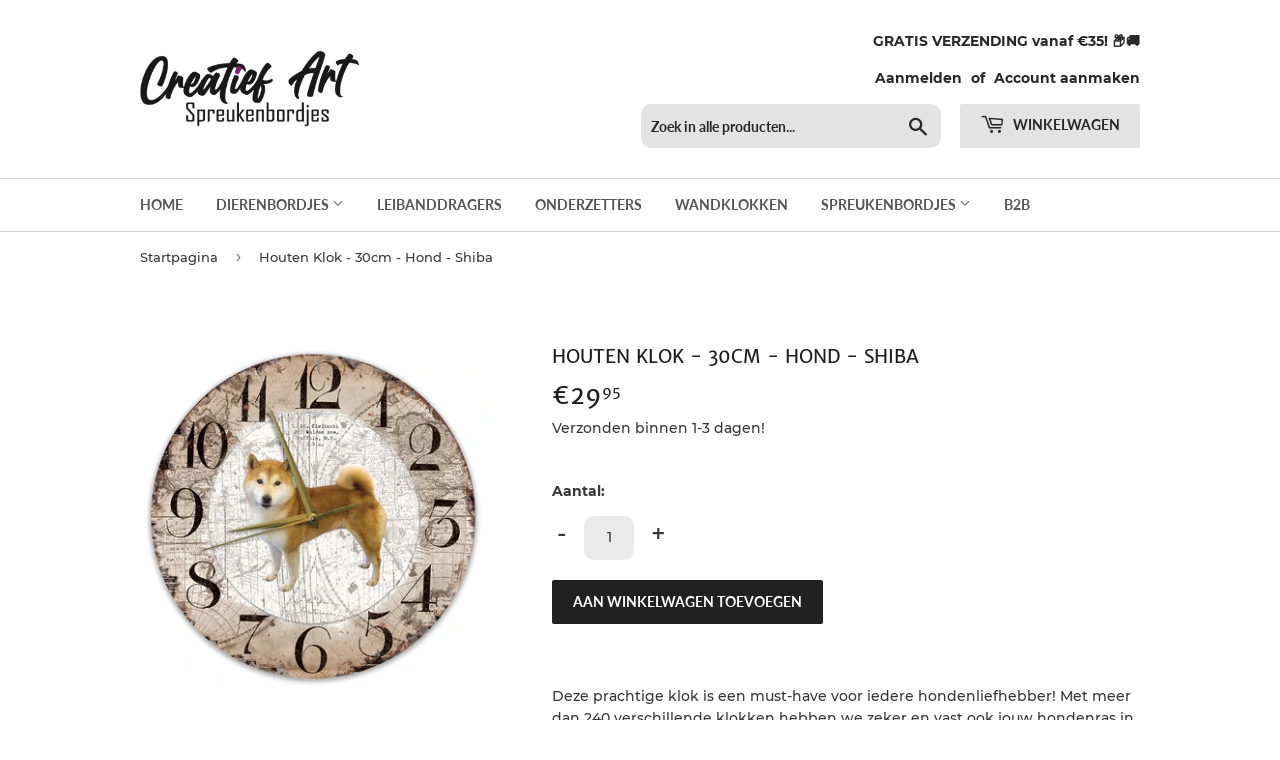

--- FILE ---
content_type: text/html; charset=utf-8
request_url: https://www.spreukenbordjes.be/products/wandklok-hond-156
body_size: 18348
content:
<!doctype html>
<html class="no-touch no-js">
<head>
  
<!-- Infinite Options by ShopPad -->
<script>     
  window.Shoppad = window.Shoppad || {},     
  window.Shoppad.apps = window.Shoppad.apps || {},     
  window.Shoppad.apps.infiniteoptions = window.Shoppad.apps.infiniteoptions || {},     
  window.Shoppad.apps.infiniteoptions.addToCartButton = 'form[action="/cart/add"] .btn';
</script>
  
  <!-- Infinite Options by ShopPad -->
<script>
  window.Shoppad = window.Shoppad || {},
  window.Shoppad.apps = window.Shoppad.apps || {},
  window.Shoppad.apps.infiniteoptions = window.Shoppad.apps.infiniteoptions || {},
  window.Shoppad.apps.infiniteoptions.submitPriceModCartAnyways = true;
</script>
  
  <script src="//d1liekpayvooaz.cloudfront.net/apps/customizery/customizery.js?shop=creatief-art.myshopify.com"></script>
  
  <link rel="stylesheet" href="https://obscure-escarpment-2240.herokuapp.com/stylesheets/bcpo-front.css">
  <script>var bcpo_product={"id":5625599033496,"title":"Houten Klok - 30cm - Hond - Shiba","handle":"wandklok-hond-156","description":"\u003cp\u003eDeze prachtige klok is een must-have voor iedere hondenliefhebber! Met meer dan 240 verschillende klokken hebben we zeker en vast ook jouw hondenras in voorraad! De klok is ongeveer 30cm qua diameter en is gemaakt uit prachtig europees populierenhout. Wist je dat dit hetzelde hout is als waarop de Mona Lisa in 1503 werd geschilderd door Leonardo Da Vinci?\u003cbr\u003e\u003cstrong\u003eTikgeluid\u003c\/strong\u003e\u003cbr\u003eDeze klok heeft géén tikgeluid.De wijzers glijden en maken dus geen vervelend geluid.\u003cbr\u003e\u003cstrong\u003eBatterijen\u003c\/strong\u003e\u003cbr\u003eDeze klok werkt op 1 x standaard AA-batterij (1,5 V). Deze wordt niet meegeleverd.\u003cbr\u003e\u003cstrong\u003eLet op!\u003c\/strong\u003e\u003cbr\u003eDe wijzers zijn erg gevoelig en ondanks dat we deze proberen extra te beschermen tijdens het transport kan het voorkomen dat deze lichtjes buigen omwille van het transport. Je kan de wijzers voorzichtig terug buigen, ze gaan zeker niet afbreken. Zorg ervoor dat alle 3 de wijzers vrij kunnen bewegen en niet tegen elkaar aanschuren.\u003c\/p\u003e","published_at":"2020-08-11T15:11:24+02:00","created_at":"2020-08-11T15:11:25+02:00","vendor":"Creatief Art","type":"Wandklok","tags":["Wandklok"],"price":2995,"price_min":2995,"price_max":2995,"available":true,"price_varies":false,"compare_at_price":null,"compare_at_price_min":0,"compare_at_price_max":0,"compare_at_price_varies":false,"variants":[{"id":35722935402648,"title":"Default Title","option1":"Default Title","option2":null,"option3":null,"sku":"KLOK-156","requires_shipping":true,"taxable":true,"featured_image":null,"available":true,"name":"Houten Klok - 30cm - Hond - Shiba","public_title":null,"options":["Default Title"],"price":2995,"weight":0,"compare_at_price":null,"inventory_management":"shopify","barcode":null,"requires_selling_plan":false,"selling_plan_allocations":[]}],"images":["\/\/www.spreukenbordjes.be\/cdn\/shop\/products\/156_aa427d9e-e9ff-4366-87fa-3d6d4f5beebd.jpg?v=1597151485"],"featured_image":"\/\/www.spreukenbordjes.be\/cdn\/shop\/products\/156_aa427d9e-e9ff-4366-87fa-3d6d4f5beebd.jpg?v=1597151485","options":["Title"],"media":[{"alt":null,"id":10851857301656,"position":1,"preview_image":{"aspect_ratio":1.0,"height":1000,"width":1000,"src":"\/\/www.spreukenbordjes.be\/cdn\/shop\/products\/156_aa427d9e-e9ff-4366-87fa-3d6d4f5beebd.jpg?v=1597151485"},"aspect_ratio":1.0,"height":1000,"media_type":"image","src":"\/\/www.spreukenbordjes.be\/cdn\/shop\/products\/156_aa427d9e-e9ff-4366-87fa-3d6d4f5beebd.jpg?v=1597151485","width":1000}],"requires_selling_plan":false,"selling_plan_groups":[],"content":"\u003cp\u003eDeze prachtige klok is een must-have voor iedere hondenliefhebber! Met meer dan 240 verschillende klokken hebben we zeker en vast ook jouw hondenras in voorraad! De klok is ongeveer 30cm qua diameter en is gemaakt uit prachtig europees populierenhout. Wist je dat dit hetzelde hout is als waarop de Mona Lisa in 1503 werd geschilderd door Leonardo Da Vinci?\u003cbr\u003e\u003cstrong\u003eTikgeluid\u003c\/strong\u003e\u003cbr\u003eDeze klok heeft géén tikgeluid.De wijzers glijden en maken dus geen vervelend geluid.\u003cbr\u003e\u003cstrong\u003eBatterijen\u003c\/strong\u003e\u003cbr\u003eDeze klok werkt op 1 x standaard AA-batterij (1,5 V). Deze wordt niet meegeleverd.\u003cbr\u003e\u003cstrong\u003eLet op!\u003c\/strong\u003e\u003cbr\u003eDe wijzers zijn erg gevoelig en ondanks dat we deze proberen extra te beschermen tijdens het transport kan het voorkomen dat deze lichtjes buigen omwille van het transport. Je kan de wijzers voorzichtig terug buigen, ze gaan zeker niet afbreken. Zorg ervoor dat alle 3 de wijzers vrij kunnen bewegen en niet tegen elkaar aanschuren.\u003c\/p\u003e"};  var bcpo_settings={"fallback":"buttons","auto_select":"on","load_main_image":"off","border_style":"round","tooltips":"show","sold_out_style":"transparent","theme":"light","jumbo_colors":"medium","jumbo_images":"medium","circle_swatches":"","inventory_style":"amazon","override_ajax":"on","money_format2":"€{{amount_with_comma_separator}} EUR","money_format_without_currency":"€{{amount_with_comma_separator}}","show_currency":"off","global_auto_image_options":"","global_color_options":"","global_colors":[{"key":"","value":"ecf42f"}],"shop_currency":"EUR"};var inventory_quantity = [];inventory_quantity.push(0);if(bcpo_product) { for (var i = 0; i < bcpo_product.variants.length; i += 1) { bcpo_product.variants[i].inventory_quantity = inventory_quantity[i]; }}window.bcpo = window.bcpo || {}; bcpo.cart = {"note":null,"attributes":{},"original_total_price":0,"total_price":0,"total_discount":0,"total_weight":0.0,"item_count":0,"items":[],"requires_shipping":false,"currency":"EUR","items_subtotal_price":0,"cart_level_discount_applications":[],"checkout_charge_amount":0}; bcpo.ogFormData = FormData;</script>

<meta name="facebook-domain-verification" content="11yq0bk51sip6jqlbk52zjty9ej3vt" />    
    
  <script>(function(H){H.className=H.className.replace(/\bno-js\b/,'js')})(document.documentElement)</script>
  <!-- Basic page needs ================================================== -->
  <meta charset="utf-8">
  <meta http-equiv="X-UA-Compatible" content="IE=edge,chrome=1">

  
  <link rel="shortcut icon" href="//www.spreukenbordjes.be/cdn/shop/files/FavIcon_32x32.png?v=1614312400" type="image/png" />
  

  <!-- Title and description ================================================== -->
  <title>
  Houten Klok - 30cm - Hond - Shiba &ndash; Creatief Art
  </title>

  
    <meta name="description" content="Deze prachtige klok is een must-have voor iedere hondenliefhebber! Met meer dan 240 verschillende klokken hebben we zeker en vast ook jouw hondenras in voorraad! De klok is ongeveer 30cm qua diameter en is gemaakt uit prachtig europees populierenhout. Wist je dat dit hetzelde hout is als waarop de Mona Lisa in 1503 wer">
  

  <!-- Product meta ================================================== -->
  <!-- /snippets/social-meta-tags.liquid -->




<meta property="og:site_name" content="Creatief Art">
<meta property="og:url" content="https://www.spreukenbordjes.be/products/wandklok-hond-156">
<meta property="og:title" content="Houten Klok - 30cm - Hond - Shiba">
<meta property="og:type" content="product">
<meta property="og:description" content="Deze prachtige klok is een must-have voor iedere hondenliefhebber! Met meer dan 240 verschillende klokken hebben we zeker en vast ook jouw hondenras in voorraad! De klok is ongeveer 30cm qua diameter en is gemaakt uit prachtig europees populierenhout. Wist je dat dit hetzelde hout is als waarop de Mona Lisa in 1503 wer">

  <meta property="og:price:amount" content="29,95">
  <meta property="og:price:currency" content="EUR">

<meta property="og:image" content="http://www.spreukenbordjes.be/cdn/shop/products/156_aa427d9e-e9ff-4366-87fa-3d6d4f5beebd_1200x1200.jpg?v=1597151485">
<meta property="og:image:secure_url" content="https://www.spreukenbordjes.be/cdn/shop/products/156_aa427d9e-e9ff-4366-87fa-3d6d4f5beebd_1200x1200.jpg?v=1597151485">


<meta name="twitter:card" content="summary_large_image">
<meta name="twitter:title" content="Houten Klok - 30cm - Hond - Shiba">
<meta name="twitter:description" content="Deze prachtige klok is een must-have voor iedere hondenliefhebber! Met meer dan 240 verschillende klokken hebben we zeker en vast ook jouw hondenras in voorraad! De klok is ongeveer 30cm qua diameter en is gemaakt uit prachtig europees populierenhout. Wist je dat dit hetzelde hout is als waarop de Mona Lisa in 1503 wer">


  <!-- Helpers ================================================== -->
  <link rel="canonical" href="https://www.spreukenbordjes.be/products/wandklok-hond-156">
  
  
<script src="//www.spreukenbordjes.be/cdn/shop/t/2/assets/ajaxinate.min.js?v=69145893314062996711597305603" type="text/javascript"></script>  
  
  
  
  <meta name="viewport" content="width=device-width,initial-scale=1">

  <!-- CSS ================================================== -->
  <link href="//www.spreukenbordjes.be/cdn/shop/t/2/assets/theme.scss.css?v=181605661678595314991729756457" rel="stylesheet" type="text/css" media="all" />
  <link href="//www.spreukenbordjes.be/cdn/shop/t/2/assets/custom.css?v=43764114686300512731610372708" rel="stylesheet" type="text/css" media="all" />

  <!-- Header hook for plugins ================================================== -->
  <script>window.performance && window.performance.mark && window.performance.mark('shopify.content_for_header.start');</script><meta name="google-site-verification" content="IO29EpzDaLy0yyc1Ifw59Vswwpz-gOuA_ALGiQ6L-vY">
<meta id="shopify-digital-wallet" name="shopify-digital-wallet" content="/45837746328/digital_wallets/dialog">
<meta name="shopify-checkout-api-token" content="6e700c735d80fcf0d0815b3f5b40c4af">
<meta id="in-context-paypal-metadata" data-shop-id="45837746328" data-venmo-supported="false" data-environment="production" data-locale="nl_NL" data-paypal-v4="true" data-currency="EUR">
<link rel="alternate" type="application/json+oembed" href="https://www.spreukenbordjes.be/products/wandklok-hond-156.oembed">
<script async="async" src="/checkouts/internal/preloads.js?locale=nl-BE"></script>
<script id="shopify-features" type="application/json">{"accessToken":"6e700c735d80fcf0d0815b3f5b40c4af","betas":["rich-media-storefront-analytics"],"domain":"www.spreukenbordjes.be","predictiveSearch":true,"shopId":45837746328,"locale":"nl"}</script>
<script>var Shopify = Shopify || {};
Shopify.shop = "creatief-art.myshopify.com";
Shopify.locale = "nl";
Shopify.currency = {"active":"EUR","rate":"1.0"};
Shopify.country = "BE";
Shopify.theme = {"name":"Supply","id":108017451160,"schema_name":"Supply","schema_version":"9.0.1","theme_store_id":679,"role":"main"};
Shopify.theme.handle = "null";
Shopify.theme.style = {"id":null,"handle":null};
Shopify.cdnHost = "www.spreukenbordjes.be/cdn";
Shopify.routes = Shopify.routes || {};
Shopify.routes.root = "/";</script>
<script type="module">!function(o){(o.Shopify=o.Shopify||{}).modules=!0}(window);</script>
<script>!function(o){function n(){var o=[];function n(){o.push(Array.prototype.slice.apply(arguments))}return n.q=o,n}var t=o.Shopify=o.Shopify||{};t.loadFeatures=n(),t.autoloadFeatures=n()}(window);</script>
<script id="shop-js-analytics" type="application/json">{"pageType":"product"}</script>
<script defer="defer" async type="module" src="//www.spreukenbordjes.be/cdn/shopifycloud/shop-js/modules/v2/client.init-shop-cart-sync_BHF27ruw.nl.esm.js"></script>
<script defer="defer" async type="module" src="//www.spreukenbordjes.be/cdn/shopifycloud/shop-js/modules/v2/chunk.common_Dwaf6e9K.esm.js"></script>
<script type="module">
  await import("//www.spreukenbordjes.be/cdn/shopifycloud/shop-js/modules/v2/client.init-shop-cart-sync_BHF27ruw.nl.esm.js");
await import("//www.spreukenbordjes.be/cdn/shopifycloud/shop-js/modules/v2/chunk.common_Dwaf6e9K.esm.js");

  window.Shopify.SignInWithShop?.initShopCartSync?.({"fedCMEnabled":true,"windoidEnabled":true});

</script>
<script>(function() {
  var isLoaded = false;
  function asyncLoad() {
    if (isLoaded) return;
    isLoaded = true;
    var urls = ["\/\/d1liekpayvooaz.cloudfront.net\/apps\/customizery\/customizery.js?shop=creatief-art.myshopify.com","\/\/cdn.shopify.com\/proxy\/319726b5869edb9591162519980ebe57a34c0ffb59d8cb0ebb8a34ab9f31ebcc\/obscure-escarpment-2240.herokuapp.com\/js\/best_custom_product_options.js?shop=creatief-art.myshopify.com\u0026sp-cache-control=cHVibGljLCBtYXgtYWdlPTkwMA","https:\/\/assets.cloudlift.app\/api\/assets\/upload.js?shop=creatief-art.myshopify.com"];
    for (var i = 0; i < urls.length; i++) {
      var s = document.createElement('script');
      s.type = 'text/javascript';
      s.async = true;
      s.src = urls[i];
      var x = document.getElementsByTagName('script')[0];
      x.parentNode.insertBefore(s, x);
    }
  };
  if(window.attachEvent) {
    window.attachEvent('onload', asyncLoad);
  } else {
    window.addEventListener('load', asyncLoad, false);
  }
})();</script>
<script id="__st">var __st={"a":45837746328,"offset":3600,"reqid":"c525ef16-8478-4924-a5d1-f32dc3657fe0-1768736108","pageurl":"www.spreukenbordjes.be\/products\/wandklok-hond-156","u":"6a6b6f251dec","p":"product","rtyp":"product","rid":5625599033496};</script>
<script>window.ShopifyPaypalV4VisibilityTracking = true;</script>
<script id="captcha-bootstrap">!function(){'use strict';const t='contact',e='account',n='new_comment',o=[[t,t],['blogs',n],['comments',n],[t,'customer']],c=[[e,'customer_login'],[e,'guest_login'],[e,'recover_customer_password'],[e,'create_customer']],r=t=>t.map((([t,e])=>`form[action*='/${t}']:not([data-nocaptcha='true']) input[name='form_type'][value='${e}']`)).join(','),a=t=>()=>t?[...document.querySelectorAll(t)].map((t=>t.form)):[];function s(){const t=[...o],e=r(t);return a(e)}const i='password',u='form_key',d=['recaptcha-v3-token','g-recaptcha-response','h-captcha-response',i],f=()=>{try{return window.sessionStorage}catch{return}},m='__shopify_v',_=t=>t.elements[u];function p(t,e,n=!1){try{const o=window.sessionStorage,c=JSON.parse(o.getItem(e)),{data:r}=function(t){const{data:e,action:n}=t;return t[m]||n?{data:e,action:n}:{data:t,action:n}}(c);for(const[e,n]of Object.entries(r))t.elements[e]&&(t.elements[e].value=n);n&&o.removeItem(e)}catch(o){console.error('form repopulation failed',{error:o})}}const l='form_type',E='cptcha';function T(t){t.dataset[E]=!0}const w=window,h=w.document,L='Shopify',v='ce_forms',y='captcha';let A=!1;((t,e)=>{const n=(g='f06e6c50-85a8-45c8-87d0-21a2b65856fe',I='https://cdn.shopify.com/shopifycloud/storefront-forms-hcaptcha/ce_storefront_forms_captcha_hcaptcha.v1.5.2.iife.js',D={infoText:'Beschermd door hCaptcha',privacyText:'Privacy',termsText:'Voorwaarden'},(t,e,n)=>{const o=w[L][v],c=o.bindForm;if(c)return c(t,g,e,D).then(n);var r;o.q.push([[t,g,e,D],n]),r=I,A||(h.body.append(Object.assign(h.createElement('script'),{id:'captcha-provider',async:!0,src:r})),A=!0)});var g,I,D;w[L]=w[L]||{},w[L][v]=w[L][v]||{},w[L][v].q=[],w[L][y]=w[L][y]||{},w[L][y].protect=function(t,e){n(t,void 0,e),T(t)},Object.freeze(w[L][y]),function(t,e,n,w,h,L){const[v,y,A,g]=function(t,e,n){const i=e?o:[],u=t?c:[],d=[...i,...u],f=r(d),m=r(i),_=r(d.filter((([t,e])=>n.includes(e))));return[a(f),a(m),a(_),s()]}(w,h,L),I=t=>{const e=t.target;return e instanceof HTMLFormElement?e:e&&e.form},D=t=>v().includes(t);t.addEventListener('submit',(t=>{const e=I(t);if(!e)return;const n=D(e)&&!e.dataset.hcaptchaBound&&!e.dataset.recaptchaBound,o=_(e),c=g().includes(e)&&(!o||!o.value);(n||c)&&t.preventDefault(),c&&!n&&(function(t){try{if(!f())return;!function(t){const e=f();if(!e)return;const n=_(t);if(!n)return;const o=n.value;o&&e.removeItem(o)}(t);const e=Array.from(Array(32),(()=>Math.random().toString(36)[2])).join('');!function(t,e){_(t)||t.append(Object.assign(document.createElement('input'),{type:'hidden',name:u})),t.elements[u].value=e}(t,e),function(t,e){const n=f();if(!n)return;const o=[...t.querySelectorAll(`input[type='${i}']`)].map((({name:t})=>t)),c=[...d,...o],r={};for(const[a,s]of new FormData(t).entries())c.includes(a)||(r[a]=s);n.setItem(e,JSON.stringify({[m]:1,action:t.action,data:r}))}(t,e)}catch(e){console.error('failed to persist form',e)}}(e),e.submit())}));const S=(t,e)=>{t&&!t.dataset[E]&&(n(t,e.some((e=>e===t))),T(t))};for(const o of['focusin','change'])t.addEventListener(o,(t=>{const e=I(t);D(e)&&S(e,y())}));const B=e.get('form_key'),M=e.get(l),P=B&&M;t.addEventListener('DOMContentLoaded',(()=>{const t=y();if(P)for(const e of t)e.elements[l].value===M&&p(e,B);[...new Set([...A(),...v().filter((t=>'true'===t.dataset.shopifyCaptcha))])].forEach((e=>S(e,t)))}))}(h,new URLSearchParams(w.location.search),n,t,e,['guest_login'])})(!0,!0)}();</script>
<script integrity="sha256-4kQ18oKyAcykRKYeNunJcIwy7WH5gtpwJnB7kiuLZ1E=" data-source-attribution="shopify.loadfeatures" defer="defer" src="//www.spreukenbordjes.be/cdn/shopifycloud/storefront/assets/storefront/load_feature-a0a9edcb.js" crossorigin="anonymous"></script>
<script data-source-attribution="shopify.dynamic_checkout.dynamic.init">var Shopify=Shopify||{};Shopify.PaymentButton=Shopify.PaymentButton||{isStorefrontPortableWallets:!0,init:function(){window.Shopify.PaymentButton.init=function(){};var t=document.createElement("script");t.src="https://www.spreukenbordjes.be/cdn/shopifycloud/portable-wallets/latest/portable-wallets.nl.js",t.type="module",document.head.appendChild(t)}};
</script>
<script data-source-attribution="shopify.dynamic_checkout.buyer_consent">
  function portableWalletsHideBuyerConsent(e){var t=document.getElementById("shopify-buyer-consent"),n=document.getElementById("shopify-subscription-policy-button");t&&n&&(t.classList.add("hidden"),t.setAttribute("aria-hidden","true"),n.removeEventListener("click",e))}function portableWalletsShowBuyerConsent(e){var t=document.getElementById("shopify-buyer-consent"),n=document.getElementById("shopify-subscription-policy-button");t&&n&&(t.classList.remove("hidden"),t.removeAttribute("aria-hidden"),n.addEventListener("click",e))}window.Shopify?.PaymentButton&&(window.Shopify.PaymentButton.hideBuyerConsent=portableWalletsHideBuyerConsent,window.Shopify.PaymentButton.showBuyerConsent=portableWalletsShowBuyerConsent);
</script>
<script data-source-attribution="shopify.dynamic_checkout.cart.bootstrap">document.addEventListener("DOMContentLoaded",(function(){function t(){return document.querySelector("shopify-accelerated-checkout-cart, shopify-accelerated-checkout")}if(t())Shopify.PaymentButton.init();else{new MutationObserver((function(e,n){t()&&(Shopify.PaymentButton.init(),n.disconnect())})).observe(document.body,{childList:!0,subtree:!0})}}));
</script>
<link id="shopify-accelerated-checkout-styles" rel="stylesheet" media="screen" href="https://www.spreukenbordjes.be/cdn/shopifycloud/portable-wallets/latest/accelerated-checkout-backwards-compat.css" crossorigin="anonymous">
<style id="shopify-accelerated-checkout-cart">
        #shopify-buyer-consent {
  margin-top: 1em;
  display: inline-block;
  width: 100%;
}

#shopify-buyer-consent.hidden {
  display: none;
}

#shopify-subscription-policy-button {
  background: none;
  border: none;
  padding: 0;
  text-decoration: underline;
  font-size: inherit;
  cursor: pointer;
}

#shopify-subscription-policy-button::before {
  box-shadow: none;
}

      </style>

<script>window.performance && window.performance.mark && window.performance.mark('shopify.content_for_header.end');</script>
<script id="bold-platform-data" type="application/json">
    {
        "shop": {
            "domain": "www.spreukenbordjes.be",
            "permanent_domain": "creatief-art.myshopify.com",
            "url": "https://www.spreukenbordjes.be",
            "secure_url": "https://www.spreukenbordjes.be",
            "money_format": "€{{amount_with_comma_separator}}",
            "currency": "EUR"
        },
        "customer": {
            "id": null,
            "tags": null
        },
        "cart": {"note":null,"attributes":{},"original_total_price":0,"total_price":0,"total_discount":0,"total_weight":0.0,"item_count":0,"items":[],"requires_shipping":false,"currency":"EUR","items_subtotal_price":0,"cart_level_discount_applications":[],"checkout_charge_amount":0},
        "template": "product",
        "product": {"id":5625599033496,"title":"Houten Klok - 30cm - Hond - Shiba","handle":"wandklok-hond-156","description":"\u003cp\u003eDeze prachtige klok is een must-have voor iedere hondenliefhebber! Met meer dan 240 verschillende klokken hebben we zeker en vast ook jouw hondenras in voorraad! De klok is ongeveer 30cm qua diameter en is gemaakt uit prachtig europees populierenhout. Wist je dat dit hetzelde hout is als waarop de Mona Lisa in 1503 werd geschilderd door Leonardo Da Vinci?\u003cbr\u003e\u003cstrong\u003eTikgeluid\u003c\/strong\u003e\u003cbr\u003eDeze klok heeft géén tikgeluid.De wijzers glijden en maken dus geen vervelend geluid.\u003cbr\u003e\u003cstrong\u003eBatterijen\u003c\/strong\u003e\u003cbr\u003eDeze klok werkt op 1 x standaard AA-batterij (1,5 V). Deze wordt niet meegeleverd.\u003cbr\u003e\u003cstrong\u003eLet op!\u003c\/strong\u003e\u003cbr\u003eDe wijzers zijn erg gevoelig en ondanks dat we deze proberen extra te beschermen tijdens het transport kan het voorkomen dat deze lichtjes buigen omwille van het transport. Je kan de wijzers voorzichtig terug buigen, ze gaan zeker niet afbreken. Zorg ervoor dat alle 3 de wijzers vrij kunnen bewegen en niet tegen elkaar aanschuren.\u003c\/p\u003e","published_at":"2020-08-11T15:11:24+02:00","created_at":"2020-08-11T15:11:25+02:00","vendor":"Creatief Art","type":"Wandklok","tags":["Wandklok"],"price":2995,"price_min":2995,"price_max":2995,"available":true,"price_varies":false,"compare_at_price":null,"compare_at_price_min":0,"compare_at_price_max":0,"compare_at_price_varies":false,"variants":[{"id":35722935402648,"title":"Default Title","option1":"Default Title","option2":null,"option3":null,"sku":"KLOK-156","requires_shipping":true,"taxable":true,"featured_image":null,"available":true,"name":"Houten Klok - 30cm - Hond - Shiba","public_title":null,"options":["Default Title"],"price":2995,"weight":0,"compare_at_price":null,"inventory_management":"shopify","barcode":null,"requires_selling_plan":false,"selling_plan_allocations":[]}],"images":["\/\/www.spreukenbordjes.be\/cdn\/shop\/products\/156_aa427d9e-e9ff-4366-87fa-3d6d4f5beebd.jpg?v=1597151485"],"featured_image":"\/\/www.spreukenbordjes.be\/cdn\/shop\/products\/156_aa427d9e-e9ff-4366-87fa-3d6d4f5beebd.jpg?v=1597151485","options":["Title"],"media":[{"alt":null,"id":10851857301656,"position":1,"preview_image":{"aspect_ratio":1.0,"height":1000,"width":1000,"src":"\/\/www.spreukenbordjes.be\/cdn\/shop\/products\/156_aa427d9e-e9ff-4366-87fa-3d6d4f5beebd.jpg?v=1597151485"},"aspect_ratio":1.0,"height":1000,"media_type":"image","src":"\/\/www.spreukenbordjes.be\/cdn\/shop\/products\/156_aa427d9e-e9ff-4366-87fa-3d6d4f5beebd.jpg?v=1597151485","width":1000}],"requires_selling_plan":false,"selling_plan_groups":[],"content":"\u003cp\u003eDeze prachtige klok is een must-have voor iedere hondenliefhebber! Met meer dan 240 verschillende klokken hebben we zeker en vast ook jouw hondenras in voorraad! De klok is ongeveer 30cm qua diameter en is gemaakt uit prachtig europees populierenhout. Wist je dat dit hetzelde hout is als waarop de Mona Lisa in 1503 werd geschilderd door Leonardo Da Vinci?\u003cbr\u003e\u003cstrong\u003eTikgeluid\u003c\/strong\u003e\u003cbr\u003eDeze klok heeft géén tikgeluid.De wijzers glijden en maken dus geen vervelend geluid.\u003cbr\u003e\u003cstrong\u003eBatterijen\u003c\/strong\u003e\u003cbr\u003eDeze klok werkt op 1 x standaard AA-batterij (1,5 V). Deze wordt niet meegeleverd.\u003cbr\u003e\u003cstrong\u003eLet op!\u003c\/strong\u003e\u003cbr\u003eDe wijzers zijn erg gevoelig en ondanks dat we deze proberen extra te beschermen tijdens het transport kan het voorkomen dat deze lichtjes buigen omwille van het transport. Je kan de wijzers voorzichtig terug buigen, ze gaan zeker niet afbreken. Zorg ervoor dat alle 3 de wijzers vrij kunnen bewegen en niet tegen elkaar aanschuren.\u003c\/p\u003e"},
        "collection": null
    }
</script>
<style>
    .money[data-product-id], .money[data-product-handle], .money[data-variant-id], .money[data-line-index], .money[data-cart-total] {
        animation: moneyAnimation 0s 2s forwards;
        visibility: hidden;
    }
    @keyframes moneyAnimation {
        to   { visibility: visible; }
    }
</style>

<script src="https://static.boldcommerce.com/bold-platform/sf/pr.js" type="text/javascript"></script>
  

  <script src="//www.spreukenbordjes.be/cdn/shop/t/2/assets/jquery-2.2.3.min.js?v=58211863146907186831597043938" type="text/javascript"></script>

  <script src="//www.spreukenbordjes.be/cdn/shop/t/2/assets/lazysizes.min.js?v=8147953233334221341597043939" async="async"></script>
  <script src="//www.spreukenbordjes.be/cdn/shop/t/2/assets/vendor.js?v=106177282645720727331597043941" defer="defer"></script>
  <script src="//www.spreukenbordjes.be/cdn/shop/t/2/assets/theme.js?v=78406978971461524241610119092" defer="defer"></script>
<!-- Facebook Pixel Code -->
<script>
  !function(f,b,e,v,n,t,s)
  {if(f.fbq)return;n=f.fbq=function(){n.callMethod?
  n.callMethod.apply(n,arguments):n.queue.push(arguments)};
  if(!f._fbq)f._fbq=n;n.push=n;n.loaded=!0;n.version='2.0';
  n.queue=[];t=b.createElement(e);t.async=!0;
  t.src=v;s=b.getElementsByTagName(e)[0];
  s.parentNode.insertBefore(t,s)}(window, document,'script',
  'https://connect.facebook.net/en_US/fbevents.js');
  fbq('init', '336592954179930');
  fbq('track', 'PageView');
</script>
<noscript><img height="1" width="1" style="display:none"
  src="https://www.facebook.com/tr?id=336592954179930&ev=PageView&noscript=1"
/></noscript>
<!-- End Facebook Pixel Code -->
  
	<!-- "snippets/vitals-loader.liquid" was not rendered, the associated app was uninstalled -->

<link href="https://monorail-edge.shopifysvc.com" rel="dns-prefetch">
<script>(function(){if ("sendBeacon" in navigator && "performance" in window) {try {var session_token_from_headers = performance.getEntriesByType('navigation')[0].serverTiming.find(x => x.name == '_s').description;} catch {var session_token_from_headers = undefined;}var session_cookie_matches = document.cookie.match(/_shopify_s=([^;]*)/);var session_token_from_cookie = session_cookie_matches && session_cookie_matches.length === 2 ? session_cookie_matches[1] : "";var session_token = session_token_from_headers || session_token_from_cookie || "";function handle_abandonment_event(e) {var entries = performance.getEntries().filter(function(entry) {return /monorail-edge.shopifysvc.com/.test(entry.name);});if (!window.abandonment_tracked && entries.length === 0) {window.abandonment_tracked = true;var currentMs = Date.now();var navigation_start = performance.timing.navigationStart;var payload = {shop_id: 45837746328,url: window.location.href,navigation_start,duration: currentMs - navigation_start,session_token,page_type: "product"};window.navigator.sendBeacon("https://monorail-edge.shopifysvc.com/v1/produce", JSON.stringify({schema_id: "online_store_buyer_site_abandonment/1.1",payload: payload,metadata: {event_created_at_ms: currentMs,event_sent_at_ms: currentMs}}));}}window.addEventListener('pagehide', handle_abandonment_event);}}());</script>
<script id="web-pixels-manager-setup">(function e(e,d,r,n,o){if(void 0===o&&(o={}),!Boolean(null===(a=null===(i=window.Shopify)||void 0===i?void 0:i.analytics)||void 0===a?void 0:a.replayQueue)){var i,a;window.Shopify=window.Shopify||{};var t=window.Shopify;t.analytics=t.analytics||{};var s=t.analytics;s.replayQueue=[],s.publish=function(e,d,r){return s.replayQueue.push([e,d,r]),!0};try{self.performance.mark("wpm:start")}catch(e){}var l=function(){var e={modern:/Edge?\/(1{2}[4-9]|1[2-9]\d|[2-9]\d{2}|\d{4,})\.\d+(\.\d+|)|Firefox\/(1{2}[4-9]|1[2-9]\d|[2-9]\d{2}|\d{4,})\.\d+(\.\d+|)|Chrom(ium|e)\/(9{2}|\d{3,})\.\d+(\.\d+|)|(Maci|X1{2}).+ Version\/(15\.\d+|(1[6-9]|[2-9]\d|\d{3,})\.\d+)([,.]\d+|)( \(\w+\)|)( Mobile\/\w+|) Safari\/|Chrome.+OPR\/(9{2}|\d{3,})\.\d+\.\d+|(CPU[ +]OS|iPhone[ +]OS|CPU[ +]iPhone|CPU IPhone OS|CPU iPad OS)[ +]+(15[._]\d+|(1[6-9]|[2-9]\d|\d{3,})[._]\d+)([._]\d+|)|Android:?[ /-](13[3-9]|1[4-9]\d|[2-9]\d{2}|\d{4,})(\.\d+|)(\.\d+|)|Android.+Firefox\/(13[5-9]|1[4-9]\d|[2-9]\d{2}|\d{4,})\.\d+(\.\d+|)|Android.+Chrom(ium|e)\/(13[3-9]|1[4-9]\d|[2-9]\d{2}|\d{4,})\.\d+(\.\d+|)|SamsungBrowser\/([2-9]\d|\d{3,})\.\d+/,legacy:/Edge?\/(1[6-9]|[2-9]\d|\d{3,})\.\d+(\.\d+|)|Firefox\/(5[4-9]|[6-9]\d|\d{3,})\.\d+(\.\d+|)|Chrom(ium|e)\/(5[1-9]|[6-9]\d|\d{3,})\.\d+(\.\d+|)([\d.]+$|.*Safari\/(?![\d.]+ Edge\/[\d.]+$))|(Maci|X1{2}).+ Version\/(10\.\d+|(1[1-9]|[2-9]\d|\d{3,})\.\d+)([,.]\d+|)( \(\w+\)|)( Mobile\/\w+|) Safari\/|Chrome.+OPR\/(3[89]|[4-9]\d|\d{3,})\.\d+\.\d+|(CPU[ +]OS|iPhone[ +]OS|CPU[ +]iPhone|CPU IPhone OS|CPU iPad OS)[ +]+(10[._]\d+|(1[1-9]|[2-9]\d|\d{3,})[._]\d+)([._]\d+|)|Android:?[ /-](13[3-9]|1[4-9]\d|[2-9]\d{2}|\d{4,})(\.\d+|)(\.\d+|)|Mobile Safari.+OPR\/([89]\d|\d{3,})\.\d+\.\d+|Android.+Firefox\/(13[5-9]|1[4-9]\d|[2-9]\d{2}|\d{4,})\.\d+(\.\d+|)|Android.+Chrom(ium|e)\/(13[3-9]|1[4-9]\d|[2-9]\d{2}|\d{4,})\.\d+(\.\d+|)|Android.+(UC? ?Browser|UCWEB|U3)[ /]?(15\.([5-9]|\d{2,})|(1[6-9]|[2-9]\d|\d{3,})\.\d+)\.\d+|SamsungBrowser\/(5\.\d+|([6-9]|\d{2,})\.\d+)|Android.+MQ{2}Browser\/(14(\.(9|\d{2,})|)|(1[5-9]|[2-9]\d|\d{3,})(\.\d+|))(\.\d+|)|K[Aa][Ii]OS\/(3\.\d+|([4-9]|\d{2,})\.\d+)(\.\d+|)/},d=e.modern,r=e.legacy,n=navigator.userAgent;return n.match(d)?"modern":n.match(r)?"legacy":"unknown"}(),u="modern"===l?"modern":"legacy",c=(null!=n?n:{modern:"",legacy:""})[u],f=function(e){return[e.baseUrl,"/wpm","/b",e.hashVersion,"modern"===e.buildTarget?"m":"l",".js"].join("")}({baseUrl:d,hashVersion:r,buildTarget:u}),m=function(e){var d=e.version,r=e.bundleTarget,n=e.surface,o=e.pageUrl,i=e.monorailEndpoint;return{emit:function(e){var a=e.status,t=e.errorMsg,s=(new Date).getTime(),l=JSON.stringify({metadata:{event_sent_at_ms:s},events:[{schema_id:"web_pixels_manager_load/3.1",payload:{version:d,bundle_target:r,page_url:o,status:a,surface:n,error_msg:t},metadata:{event_created_at_ms:s}}]});if(!i)return console&&console.warn&&console.warn("[Web Pixels Manager] No Monorail endpoint provided, skipping logging."),!1;try{return self.navigator.sendBeacon.bind(self.navigator)(i,l)}catch(e){}var u=new XMLHttpRequest;try{return u.open("POST",i,!0),u.setRequestHeader("Content-Type","text/plain"),u.send(l),!0}catch(e){return console&&console.warn&&console.warn("[Web Pixels Manager] Got an unhandled error while logging to Monorail."),!1}}}}({version:r,bundleTarget:l,surface:e.surface,pageUrl:self.location.href,monorailEndpoint:e.monorailEndpoint});try{o.browserTarget=l,function(e){var d=e.src,r=e.async,n=void 0===r||r,o=e.onload,i=e.onerror,a=e.sri,t=e.scriptDataAttributes,s=void 0===t?{}:t,l=document.createElement("script"),u=document.querySelector("head"),c=document.querySelector("body");if(l.async=n,l.src=d,a&&(l.integrity=a,l.crossOrigin="anonymous"),s)for(var f in s)if(Object.prototype.hasOwnProperty.call(s,f))try{l.dataset[f]=s[f]}catch(e){}if(o&&l.addEventListener("load",o),i&&l.addEventListener("error",i),u)u.appendChild(l);else{if(!c)throw new Error("Did not find a head or body element to append the script");c.appendChild(l)}}({src:f,async:!0,onload:function(){if(!function(){var e,d;return Boolean(null===(d=null===(e=window.Shopify)||void 0===e?void 0:e.analytics)||void 0===d?void 0:d.initialized)}()){var d=window.webPixelsManager.init(e)||void 0;if(d){var r=window.Shopify.analytics;r.replayQueue.forEach((function(e){var r=e[0],n=e[1],o=e[2];d.publishCustomEvent(r,n,o)})),r.replayQueue=[],r.publish=d.publishCustomEvent,r.visitor=d.visitor,r.initialized=!0}}},onerror:function(){return m.emit({status:"failed",errorMsg:"".concat(f," has failed to load")})},sri:function(e){var d=/^sha384-[A-Za-z0-9+/=]+$/;return"string"==typeof e&&d.test(e)}(c)?c:"",scriptDataAttributes:o}),m.emit({status:"loading"})}catch(e){m.emit({status:"failed",errorMsg:(null==e?void 0:e.message)||"Unknown error"})}}})({shopId: 45837746328,storefrontBaseUrl: "https://www.spreukenbordjes.be",extensionsBaseUrl: "https://extensions.shopifycdn.com/cdn/shopifycloud/web-pixels-manager",monorailEndpoint: "https://monorail-edge.shopifysvc.com/unstable/produce_batch",surface: "storefront-renderer",enabledBetaFlags: ["2dca8a86"],webPixelsConfigList: [{"id":"1202225478","configuration":"{\"pixel_id\":\"1187788604939890\",\"pixel_type\":\"facebook_pixel\"}","eventPayloadVersion":"v1","runtimeContext":"OPEN","scriptVersion":"ca16bc87fe92b6042fbaa3acc2fbdaa6","type":"APP","apiClientId":2329312,"privacyPurposes":["ANALYTICS","MARKETING","SALE_OF_DATA"],"dataSharingAdjustments":{"protectedCustomerApprovalScopes":["read_customer_address","read_customer_email","read_customer_name","read_customer_personal_data","read_customer_phone"]}},{"id":"1070268742","configuration":"{\"config\":\"{\\\"pixel_id\\\":\\\"G-NDVS7TRDC9\\\",\\\"target_country\\\":\\\"NL\\\",\\\"gtag_events\\\":[{\\\"type\\\":\\\"search\\\",\\\"action_label\\\":[\\\"G-NDVS7TRDC9\\\",\\\"AW-432770308\\\/ZvbtCPHa6PMBEISars4B\\\"]},{\\\"type\\\":\\\"begin_checkout\\\",\\\"action_label\\\":[\\\"G-NDVS7TRDC9\\\",\\\"AW-432770308\\\/okhACO7a6PMBEISars4B\\\"]},{\\\"type\\\":\\\"view_item\\\",\\\"action_label\\\":[\\\"G-NDVS7TRDC9\\\",\\\"AW-432770308\\\/nRV_COja6PMBEISars4B\\\",\\\"MC-WNYY6BXPS1\\\"]},{\\\"type\\\":\\\"purchase\\\",\\\"action_label\\\":[\\\"G-NDVS7TRDC9\\\",\\\"AW-432770308\\\/hwxUCOXa6PMBEISars4B\\\",\\\"MC-WNYY6BXPS1\\\"]},{\\\"type\\\":\\\"page_view\\\",\\\"action_label\\\":[\\\"G-NDVS7TRDC9\\\",\\\"AW-432770308\\\/MUgXCOLa6PMBEISars4B\\\",\\\"MC-WNYY6BXPS1\\\"]},{\\\"type\\\":\\\"add_payment_info\\\",\\\"action_label\\\":[\\\"G-NDVS7TRDC9\\\",\\\"AW-432770308\\\/T-58CPTa6PMBEISars4B\\\"]},{\\\"type\\\":\\\"add_to_cart\\\",\\\"action_label\\\":[\\\"G-NDVS7TRDC9\\\",\\\"AW-432770308\\\/cRfgCOva6PMBEISars4B\\\"]}],\\\"enable_monitoring_mode\\\":false}\"}","eventPayloadVersion":"v1","runtimeContext":"OPEN","scriptVersion":"b2a88bafab3e21179ed38636efcd8a93","type":"APP","apiClientId":1780363,"privacyPurposes":[],"dataSharingAdjustments":{"protectedCustomerApprovalScopes":["read_customer_address","read_customer_email","read_customer_name","read_customer_personal_data","read_customer_phone"]}},{"id":"shopify-app-pixel","configuration":"{}","eventPayloadVersion":"v1","runtimeContext":"STRICT","scriptVersion":"0450","apiClientId":"shopify-pixel","type":"APP","privacyPurposes":["ANALYTICS","MARKETING"]},{"id":"shopify-custom-pixel","eventPayloadVersion":"v1","runtimeContext":"LAX","scriptVersion":"0450","apiClientId":"shopify-pixel","type":"CUSTOM","privacyPurposes":["ANALYTICS","MARKETING"]}],isMerchantRequest: false,initData: {"shop":{"name":"Creatief Art","paymentSettings":{"currencyCode":"EUR"},"myshopifyDomain":"creatief-art.myshopify.com","countryCode":"BE","storefrontUrl":"https:\/\/www.spreukenbordjes.be"},"customer":null,"cart":null,"checkout":null,"productVariants":[{"price":{"amount":29.95,"currencyCode":"EUR"},"product":{"title":"Houten Klok - 30cm - Hond - Shiba","vendor":"Creatief Art","id":"5625599033496","untranslatedTitle":"Houten Klok - 30cm - Hond - Shiba","url":"\/products\/wandklok-hond-156","type":"Wandklok"},"id":"35722935402648","image":{"src":"\/\/www.spreukenbordjes.be\/cdn\/shop\/products\/156_aa427d9e-e9ff-4366-87fa-3d6d4f5beebd.jpg?v=1597151485"},"sku":"KLOK-156","title":"Default Title","untranslatedTitle":"Default Title"}],"purchasingCompany":null},},"https://www.spreukenbordjes.be/cdn","fcfee988w5aeb613cpc8e4bc33m6693e112",{"modern":"","legacy":""},{"shopId":"45837746328","storefrontBaseUrl":"https:\/\/www.spreukenbordjes.be","extensionBaseUrl":"https:\/\/extensions.shopifycdn.com\/cdn\/shopifycloud\/web-pixels-manager","surface":"storefront-renderer","enabledBetaFlags":"[\"2dca8a86\"]","isMerchantRequest":"false","hashVersion":"fcfee988w5aeb613cpc8e4bc33m6693e112","publish":"custom","events":"[[\"page_viewed\",{}],[\"product_viewed\",{\"productVariant\":{\"price\":{\"amount\":29.95,\"currencyCode\":\"EUR\"},\"product\":{\"title\":\"Houten Klok - 30cm - Hond - Shiba\",\"vendor\":\"Creatief Art\",\"id\":\"5625599033496\",\"untranslatedTitle\":\"Houten Klok - 30cm - Hond - Shiba\",\"url\":\"\/products\/wandklok-hond-156\",\"type\":\"Wandklok\"},\"id\":\"35722935402648\",\"image\":{\"src\":\"\/\/www.spreukenbordjes.be\/cdn\/shop\/products\/156_aa427d9e-e9ff-4366-87fa-3d6d4f5beebd.jpg?v=1597151485\"},\"sku\":\"KLOK-156\",\"title\":\"Default Title\",\"untranslatedTitle\":\"Default Title\"}}]]"});</script><script>
  window.ShopifyAnalytics = window.ShopifyAnalytics || {};
  window.ShopifyAnalytics.meta = window.ShopifyAnalytics.meta || {};
  window.ShopifyAnalytics.meta.currency = 'EUR';
  var meta = {"product":{"id":5625599033496,"gid":"gid:\/\/shopify\/Product\/5625599033496","vendor":"Creatief Art","type":"Wandklok","handle":"wandklok-hond-156","variants":[{"id":35722935402648,"price":2995,"name":"Houten Klok - 30cm - Hond - Shiba","public_title":null,"sku":"KLOK-156"}],"remote":false},"page":{"pageType":"product","resourceType":"product","resourceId":5625599033496,"requestId":"c525ef16-8478-4924-a5d1-f32dc3657fe0-1768736108"}};
  for (var attr in meta) {
    window.ShopifyAnalytics.meta[attr] = meta[attr];
  }
</script>
<script class="analytics">
  (function () {
    var customDocumentWrite = function(content) {
      var jquery = null;

      if (window.jQuery) {
        jquery = window.jQuery;
      } else if (window.Checkout && window.Checkout.$) {
        jquery = window.Checkout.$;
      }

      if (jquery) {
        jquery('body').append(content);
      }
    };

    var hasLoggedConversion = function(token) {
      if (token) {
        return document.cookie.indexOf('loggedConversion=' + token) !== -1;
      }
      return false;
    }

    var setCookieIfConversion = function(token) {
      if (token) {
        var twoMonthsFromNow = new Date(Date.now());
        twoMonthsFromNow.setMonth(twoMonthsFromNow.getMonth() + 2);

        document.cookie = 'loggedConversion=' + token + '; expires=' + twoMonthsFromNow;
      }
    }

    var trekkie = window.ShopifyAnalytics.lib = window.trekkie = window.trekkie || [];
    if (trekkie.integrations) {
      return;
    }
    trekkie.methods = [
      'identify',
      'page',
      'ready',
      'track',
      'trackForm',
      'trackLink'
    ];
    trekkie.factory = function(method) {
      return function() {
        var args = Array.prototype.slice.call(arguments);
        args.unshift(method);
        trekkie.push(args);
        return trekkie;
      };
    };
    for (var i = 0; i < trekkie.methods.length; i++) {
      var key = trekkie.methods[i];
      trekkie[key] = trekkie.factory(key);
    }
    trekkie.load = function(config) {
      trekkie.config = config || {};
      trekkie.config.initialDocumentCookie = document.cookie;
      var first = document.getElementsByTagName('script')[0];
      var script = document.createElement('script');
      script.type = 'text/javascript';
      script.onerror = function(e) {
        var scriptFallback = document.createElement('script');
        scriptFallback.type = 'text/javascript';
        scriptFallback.onerror = function(error) {
                var Monorail = {
      produce: function produce(monorailDomain, schemaId, payload) {
        var currentMs = new Date().getTime();
        var event = {
          schema_id: schemaId,
          payload: payload,
          metadata: {
            event_created_at_ms: currentMs,
            event_sent_at_ms: currentMs
          }
        };
        return Monorail.sendRequest("https://" + monorailDomain + "/v1/produce", JSON.stringify(event));
      },
      sendRequest: function sendRequest(endpointUrl, payload) {
        // Try the sendBeacon API
        if (window && window.navigator && typeof window.navigator.sendBeacon === 'function' && typeof window.Blob === 'function' && !Monorail.isIos12()) {
          var blobData = new window.Blob([payload], {
            type: 'text/plain'
          });

          if (window.navigator.sendBeacon(endpointUrl, blobData)) {
            return true;
          } // sendBeacon was not successful

        } // XHR beacon

        var xhr = new XMLHttpRequest();

        try {
          xhr.open('POST', endpointUrl);
          xhr.setRequestHeader('Content-Type', 'text/plain');
          xhr.send(payload);
        } catch (e) {
          console.log(e);
        }

        return false;
      },
      isIos12: function isIos12() {
        return window.navigator.userAgent.lastIndexOf('iPhone; CPU iPhone OS 12_') !== -1 || window.navigator.userAgent.lastIndexOf('iPad; CPU OS 12_') !== -1;
      }
    };
    Monorail.produce('monorail-edge.shopifysvc.com',
      'trekkie_storefront_load_errors/1.1',
      {shop_id: 45837746328,
      theme_id: 108017451160,
      app_name: "storefront",
      context_url: window.location.href,
      source_url: "//www.spreukenbordjes.be/cdn/s/trekkie.storefront.cd680fe47e6c39ca5d5df5f0a32d569bc48c0f27.min.js"});

        };
        scriptFallback.async = true;
        scriptFallback.src = '//www.spreukenbordjes.be/cdn/s/trekkie.storefront.cd680fe47e6c39ca5d5df5f0a32d569bc48c0f27.min.js';
        first.parentNode.insertBefore(scriptFallback, first);
      };
      script.async = true;
      script.src = '//www.spreukenbordjes.be/cdn/s/trekkie.storefront.cd680fe47e6c39ca5d5df5f0a32d569bc48c0f27.min.js';
      first.parentNode.insertBefore(script, first);
    };
    trekkie.load(
      {"Trekkie":{"appName":"storefront","development":false,"defaultAttributes":{"shopId":45837746328,"isMerchantRequest":null,"themeId":108017451160,"themeCityHash":"1919653060304441683","contentLanguage":"nl","currency":"EUR","eventMetadataId":"0eaf7aec-9334-49e5-97e7-bbc0572e84ca"},"isServerSideCookieWritingEnabled":true,"monorailRegion":"shop_domain","enabledBetaFlags":["65f19447"]},"Session Attribution":{},"S2S":{"facebookCapiEnabled":true,"source":"trekkie-storefront-renderer","apiClientId":580111}}
    );

    var loaded = false;
    trekkie.ready(function() {
      if (loaded) return;
      loaded = true;

      window.ShopifyAnalytics.lib = window.trekkie;

      var originalDocumentWrite = document.write;
      document.write = customDocumentWrite;
      try { window.ShopifyAnalytics.merchantGoogleAnalytics.call(this); } catch(error) {};
      document.write = originalDocumentWrite;

      window.ShopifyAnalytics.lib.page(null,{"pageType":"product","resourceType":"product","resourceId":5625599033496,"requestId":"c525ef16-8478-4924-a5d1-f32dc3657fe0-1768736108","shopifyEmitted":true});

      var match = window.location.pathname.match(/checkouts\/(.+)\/(thank_you|post_purchase)/)
      var token = match? match[1]: undefined;
      if (!hasLoggedConversion(token)) {
        setCookieIfConversion(token);
        window.ShopifyAnalytics.lib.track("Viewed Product",{"currency":"EUR","variantId":35722935402648,"productId":5625599033496,"productGid":"gid:\/\/shopify\/Product\/5625599033496","name":"Houten Klok - 30cm - Hond - Shiba","price":"29.95","sku":"KLOK-156","brand":"Creatief Art","variant":null,"category":"Wandklok","nonInteraction":true,"remote":false},undefined,undefined,{"shopifyEmitted":true});
      window.ShopifyAnalytics.lib.track("monorail:\/\/trekkie_storefront_viewed_product\/1.1",{"currency":"EUR","variantId":35722935402648,"productId":5625599033496,"productGid":"gid:\/\/shopify\/Product\/5625599033496","name":"Houten Klok - 30cm - Hond - Shiba","price":"29.95","sku":"KLOK-156","brand":"Creatief Art","variant":null,"category":"Wandklok","nonInteraction":true,"remote":false,"referer":"https:\/\/www.spreukenbordjes.be\/products\/wandklok-hond-156"});
      }
    });


        var eventsListenerScript = document.createElement('script');
        eventsListenerScript.async = true;
        eventsListenerScript.src = "//www.spreukenbordjes.be/cdn/shopifycloud/storefront/assets/shop_events_listener-3da45d37.js";
        document.getElementsByTagName('head')[0].appendChild(eventsListenerScript);

})();</script>
  <script>
  if (!window.ga || (window.ga && typeof window.ga !== 'function')) {
    window.ga = function ga() {
      (window.ga.q = window.ga.q || []).push(arguments);
      if (window.Shopify && window.Shopify.analytics && typeof window.Shopify.analytics.publish === 'function') {
        window.Shopify.analytics.publish("ga_stub_called", {}, {sendTo: "google_osp_migration"});
      }
      console.error("Shopify's Google Analytics stub called with:", Array.from(arguments), "\nSee https://help.shopify.com/manual/promoting-marketing/pixels/pixel-migration#google for more information.");
    };
    if (window.Shopify && window.Shopify.analytics && typeof window.Shopify.analytics.publish === 'function') {
      window.Shopify.analytics.publish("ga_stub_initialized", {}, {sendTo: "google_osp_migration"});
    }
  }
</script>
<script
  defer
  src="https://www.spreukenbordjes.be/cdn/shopifycloud/perf-kit/shopify-perf-kit-3.0.4.min.js"
  data-application="storefront-renderer"
  data-shop-id="45837746328"
  data-render-region="gcp-us-east1"
  data-page-type="product"
  data-theme-instance-id="108017451160"
  data-theme-name="Supply"
  data-theme-version="9.0.1"
  data-monorail-region="shop_domain"
  data-resource-timing-sampling-rate="10"
  data-shs="true"
  data-shs-beacon="true"
  data-shs-export-with-fetch="true"
  data-shs-logs-sample-rate="1"
  data-shs-beacon-endpoint="https://www.spreukenbordjes.be/api/collect"
></script>
</head>

<body id="houten-klok-30cm-hond-shiba" class="template-product">

  <div id="shopify-section-header" class="shopify-section header-section"><header class="site-header" role="banner" data-section-id="header" data-section-type="header-section">
  <div class="wrapper">

    <div class="grid--full">
      <div class="grid-item large--one-half">
        
          <div class="h1 header-logo" itemscope itemtype="http://schema.org/Organization">
        
          
          

          <a href="/" itemprop="url">
            <div class="lazyload__image-wrapper no-js header-logo__image" style="max-width:220px;">
              <div style="padding-top:36.25%;">
                <img class="lazyload js"
                  data-src="//www.spreukenbordjes.be/cdn/shop/files/Logo_Creatief_Art_Shopify_Spreukenbordjes_{width}x.png?v=1614312398"
                  data-widths="[180, 360, 540, 720, 900, 1080, 1296, 1512, 1728, 2048]"
                  data-aspectratio="2.7586206896551726"
                  data-sizes="auto"
                  alt="Creatief Art"
                  style="width:220px;">
              </div>
            </div>
            <noscript>
              
              <img src="//www.spreukenbordjes.be/cdn/shop/files/Logo_Creatief_Art_Shopify_Spreukenbordjes_220x.png?v=1614312398"
                srcset="//www.spreukenbordjes.be/cdn/shop/files/Logo_Creatief_Art_Shopify_Spreukenbordjes_220x.png?v=1614312398 1x, //www.spreukenbordjes.be/cdn/shop/files/Logo_Creatief_Art_Shopify_Spreukenbordjes_220x@2x.png?v=1614312398 2x"
                alt="Creatief Art"
                itemprop="logo"
                style="max-width:220px;">
            </noscript>
          </a>
          
        
          </div>
        
      </div>

      <div class="grid-item large--one-half text-center large--text-right">
        
          <div class="site-header--text-links">
            
              

                <p>GRATIS VERZENDING vanaf €35! 📦🚚</p>

              
            

            
              <span class="site-header--meta-links medium-down--hide">
                
                  <a href="/account/login" id="customer_login_link">Aanmelden</a>
                  <span class="site-header--spacer">of</span>
                  <a href="/account/register" id="customer_register_link">Account aanmaken</a>
                
              </span>
            
          </div>

          <br class="medium-down--hide">
        

        <form action="/search" method="get" class="search-bar" role="search">
  <input type="hidden" name="type" value="product">

  <input type="search" name="q" value="" placeholder="Zoek in alle producten..." aria-label="Zoek in alle producten...">
  <button type="submit" class="search-bar--submit icon-fallback-text">
    <span class="icon icon-search" aria-hidden="true"></span>
    <span class="fallback-text">Zoeken</span>
  </button>
</form>


        <a href="/cart" class="header-cart-btn cart-toggle">
          <span class="icon icon-cart"></span>
          Winkelwagen <span class="cart-count cart-badge--desktop hidden-count">0</span>
        </a>
      </div>
    </div>

  </div>
</header>

<div id="mobileNavBar">
  <div class="display-table-cell">
    <button class="menu-toggle mobileNavBar-link" aria-controls="navBar" aria-expanded="false"><span class="icon icon-hamburger" aria-hidden="true"></span>Menu</button>
  </div>
  <div class="display-table-cell">
    <a href="/cart" class="cart-toggle mobileNavBar-link">
      <span class="icon icon-cart"></span>
      Winkelwagen <span class="cart-count hidden-count">0</span>
    </a>
  </div>
</div>

<nav class="nav-bar" id="navBar" role="navigation">
  <div class="wrapper">
    <form action="/search" method="get" class="search-bar" role="search">
  <input type="hidden" name="type" value="product">

  <input type="search" name="q" value="" placeholder="Zoek in alle producten..." aria-label="Zoek in alle producten...">
  <button type="submit" class="search-bar--submit icon-fallback-text">
    <span class="icon icon-search" aria-hidden="true"></span>
    <span class="fallback-text">Zoeken</span>
  </button>
</form>

    <ul class="mobile-nav" id="MobileNav">
  
  
    
      <li>
        <a
          href="/"
          class="mobile-nav--link"
          data-meganav-type="child"
          >
            Home
        </a>
      </li>
    
  
    
      
      <li
        class="mobile-nav--has-dropdown "
        aria-haspopup="true">
        <a
          href="/pages/hondenbordjes"
          class="mobile-nav--link"
          data-meganav-type="parent"
          >
            Dierenbordjes
        </a>
        <button class="icon icon-arrow-down mobile-nav--button"
          aria-expanded="false"
          aria-label="Dierenbordjes Menu">
        </button>
        <ul
          id="MenuParent-2"
          class="mobile-nav--dropdown "
          data-meganav-dropdown>
          
            
              <li>
                <a
                  href="/collections/hondenbordjes"
                  class="mobile-nav--link"
                  data-meganav-type="child"
                  >
                    Honden - Spreukenbordjes
                </a>
              </li>
            
          
            
              <li>
                <a
                  href="/collections/wandbord-honden"
                  class="mobile-nav--link"
                  data-meganav-type="child"
                  >
                    Honden - Wandborden XL
                </a>
              </li>
            
          
            
              <li>
                <a
                  href="/collections/kattenbordjes"
                  class="mobile-nav--link"
                  data-meganav-type="child"
                  >
                    Katten - Spreukenbordjes
                </a>
              </li>
            
          
        </ul>
      </li>
    
  
    
      <li>
        <a
          href="/collections/leibanddrager"
          class="mobile-nav--link"
          data-meganav-type="child"
          >
            Leibanddragers
        </a>
      </li>
    
  
    
      <li>
        <a
          href="/collections/onderzetter"
          class="mobile-nav--link"
          data-meganav-type="child"
          >
            Onderzetters
        </a>
      </li>
    
  
    
      <li>
        <a
          href="/collections/wandklok"
          class="mobile-nav--link"
          data-meganav-type="child"
          >
            Wandklokken
        </a>
      </li>
    
  
    
      
      <li
        class="mobile-nav--has-dropdown "
        aria-haspopup="true">
        <a
          href="/pages/spreukenbordjes"
          class="mobile-nav--link"
          data-meganav-type="parent"
          >
            Spreukenbordjes
        </a>
        <button class="icon icon-arrow-down mobile-nav--button"
          aria-expanded="false"
          aria-label="Spreukenbordjes Menu">
        </button>
        <ul
          id="MenuParent-6"
          class="mobile-nav--dropdown "
          data-meganav-dropdown>
          
            
              <li>
                <a
                  href="/collections/spreukenbordjes"
                  class="mobile-nav--link"
                  data-meganav-type="child"
                  >
                    Spreukenbordjes
                </a>
              </li>
            
          
            
              <li>
                <a
                  href="/collections/wandborden"
                  class="mobile-nav--link"
                  data-meganav-type="child"
                  >
                    Spreukenborden XL
                </a>
              </li>
            
          
        </ul>
      </li>
    
  
    
      <li>
        <a
          href="/pages/b2b"
          class="mobile-nav--link"
          data-meganav-type="child"
          >
            B2B
        </a>
      </li>
    
  

  
    
      <li class="customer-navlink large--hide"><a href="/account/login" id="customer_login_link">Aanmelden</a></li>
      <li class="customer-navlink large--hide"><a href="/account/register" id="customer_register_link">Account aanmaken</a></li>
    
  
</ul>

    <ul class="site-nav" id="AccessibleNav">
  
  
    
      <li>
        <a
          href="/"
          class="site-nav--link"
          data-meganav-type="child"
          >
            Home
        </a>
      </li>
    
  
    
      
      <li
        class="site-nav--has-dropdown "
        aria-haspopup="true">
        <a
          href="/pages/hondenbordjes"
          class="site-nav--link"
          data-meganav-type="parent"
          aria-controls="MenuParent-2"
          aria-expanded="false"
          >
            Dierenbordjes
            <span class="icon icon-arrow-down" aria-hidden="true"></span>
        </a>
        <ul
          id="MenuParent-2"
          class="site-nav--dropdown "
          data-meganav-dropdown>
          
            
              <li>
                <a
                  href="/collections/hondenbordjes"
                  class="site-nav--link"
                  data-meganav-type="child"
                  
                  tabindex="-1">
                    Honden - Spreukenbordjes
                </a>
              </li>
            
          
            
              <li>
                <a
                  href="/collections/wandbord-honden"
                  class="site-nav--link"
                  data-meganav-type="child"
                  
                  tabindex="-1">
                    Honden - Wandborden XL
                </a>
              </li>
            
          
            
              <li>
                <a
                  href="/collections/kattenbordjes"
                  class="site-nav--link"
                  data-meganav-type="child"
                  
                  tabindex="-1">
                    Katten - Spreukenbordjes
                </a>
              </li>
            
          
        </ul>
      </li>
    
  
    
      <li>
        <a
          href="/collections/leibanddrager"
          class="site-nav--link"
          data-meganav-type="child"
          >
            Leibanddragers
        </a>
      </li>
    
  
    
      <li>
        <a
          href="/collections/onderzetter"
          class="site-nav--link"
          data-meganav-type="child"
          >
            Onderzetters
        </a>
      </li>
    
  
    
      <li>
        <a
          href="/collections/wandklok"
          class="site-nav--link"
          data-meganav-type="child"
          >
            Wandklokken
        </a>
      </li>
    
  
    
      
      <li
        class="site-nav--has-dropdown "
        aria-haspopup="true">
        <a
          href="/pages/spreukenbordjes"
          class="site-nav--link"
          data-meganav-type="parent"
          aria-controls="MenuParent-6"
          aria-expanded="false"
          >
            Spreukenbordjes
            <span class="icon icon-arrow-down" aria-hidden="true"></span>
        </a>
        <ul
          id="MenuParent-6"
          class="site-nav--dropdown "
          data-meganav-dropdown>
          
            
              <li>
                <a
                  href="/collections/spreukenbordjes"
                  class="site-nav--link"
                  data-meganav-type="child"
                  
                  tabindex="-1">
                    Spreukenbordjes
                </a>
              </li>
            
          
            
              <li>
                <a
                  href="/collections/wandborden"
                  class="site-nav--link"
                  data-meganav-type="child"
                  
                  tabindex="-1">
                    Spreukenborden XL
                </a>
              </li>
            
          
        </ul>
      </li>
    
  
    
      <li>
        <a
          href="/pages/b2b"
          class="site-nav--link"
          data-meganav-type="child"
          >
            B2B
        </a>
      </li>
    
  

  
    
      <li class="customer-navlink large--hide"><a href="/account/login" id="customer_login_link">Aanmelden</a></li>
      <li class="customer-navlink large--hide"><a href="/account/register" id="customer_register_link">Account aanmaken</a></li>
    
  
</ul>

  </div>
</nav>




</div>

  <main class="wrapper main-content" role="main">

    

<div id="shopify-section-product-template" class="shopify-section product-template-section"><div id="ProductSection" data-section-id="product-template" data-section-type="product-template" data-zoom-toggle="zoom-in" data-zoom-enabled="false" data-related-enabled="" data-social-sharing="" data-show-compare-at-price="true" data-stock="false" data-incoming-transfer="false" data-ajax-cart-method="page">





<nav class="breadcrumb" role="navigation" aria-label="breadcrumbs">
  <a href="/" title="Terug naar de voorpagina">Startpagina</a>

  

    
    <span class="divider" aria-hidden="true">&rsaquo;</span>
    <span class="breadcrumb--truncate">Houten Klok - 30cm - Hond - Shiba</span>

  
</nav>









<div class="grid" itemscope itemtype="http://schema.org/Product">
  <meta itemprop="url" content="https://www.spreukenbordjes.be/products/wandklok-hond-156">
  <meta itemprop="image" content="//www.spreukenbordjes.be/cdn/shop/products/156_aa427d9e-e9ff-4366-87fa-3d6d4f5beebd_grande.jpg?v=1597151485">

  <div class="grid-item large--two-fifths">
    <div class="grid">
      <div class="grid-item large--eleven-twelfths text-center">
        <div class="product-photo-container" id="productPhotoContainer-product-template">
          
          
<div id="productPhotoWrapper-product-template-18676897448088" class="lazyload__image-wrapper" data-image-id="18676897448088" style="max-width: 700px">
              <div class="no-js product__image-wrapper" style="padding-top:100.0%;">
                <img id=""
                  
                  src="//www.spreukenbordjes.be/cdn/shop/products/156_aa427d9e-e9ff-4366-87fa-3d6d4f5beebd_300x300.jpg?v=1597151485"
                  
                  class="lazyload no-js lazypreload"
                  data-src="//www.spreukenbordjes.be/cdn/shop/products/156_aa427d9e-e9ff-4366-87fa-3d6d4f5beebd_{width}x.jpg?v=1597151485"
                  data-widths="[180, 360, 540, 720, 900, 1080, 1296, 1512, 1728, 2048]"
                  data-aspectratio="1.0"
                  data-sizes="auto"
                  alt="Houten Klok - 30cm - Hond - Shiba"
                  >
              </div>
            </div>
            
              <noscript>
                <img src="//www.spreukenbordjes.be/cdn/shop/products/156_aa427d9e-e9ff-4366-87fa-3d6d4f5beebd_580x.jpg?v=1597151485"
                  srcset="//www.spreukenbordjes.be/cdn/shop/products/156_aa427d9e-e9ff-4366-87fa-3d6d4f5beebd_580x.jpg?v=1597151485 1x, //www.spreukenbordjes.be/cdn/shop/products/156_aa427d9e-e9ff-4366-87fa-3d6d4f5beebd_580x@2x.jpg?v=1597151485 2x"
                  alt="Houten Klok - 30cm - Hond - Shiba" style="opacity:1;">
              </noscript>
            
          
        </div>

        

      </div>
    </div>
  </div>

  <div class="grid-item large--three-fifths">

    <h1 class="h2" itemprop="name">Houten Klok - 30cm - Hond - Shiba</h1>

    

    <div itemprop="offers" itemscope itemtype="http://schema.org/Offer">

      

      <meta itemprop="priceCurrency" content="EUR">
      <meta itemprop="price" content="29.95">

      <ul class="inline-list product-meta" data-price>
        <li>
          <span id="productPrice-product-template" class="h1">
            





<small aria-hidden="true"><span class="money" data-product-id="5625599033496">€29<sup>95</sup></span></small>
<span class="visually-hidden"><span class="money" data-product-id="5625599033496">€29,95</span></span>

          </span>
          <div class="product-price-unit " data-unit-price-container>
  <span class="visually-hidden">Eenheidsprijs</span><span data-unit-price></span><span aria-hidden="true">/</span><span class="visually-hidden">&nbsp;per&nbsp;</span><span data-unit-price-base-unit><span></span></span>
</div>

        </li>
        
        
      </ul><div class="product__policies rte">
          <p>Verzonden binnen 1-3 dagen!<br></p>
          <!--GRATIS verzending!
          --!>
</div><hr id="variantBreak" class="hr--clear hr--small">

      <link itemprop="availability" href="http://schema.org/InStock">

      
<form method="post" action="/cart/add" id="addToCartForm-product-template" accept-charset="UTF-8" class="addToCartForm
" enctype="multipart/form-data" data-product-form=""><input type="hidden" name="form_type" value="product" /><input type="hidden" name="utf8" value="✓" />
        <select name="id" id="productSelect-product-template" class="product-variants product-variants-product-template">
          
            

              <option  selected="selected"  data-sku="KLOK-156" value="35722935402648">Default Title - <span class="money" data-product-id="5625599033496">€29,95 EUR</span></option>

            
          
        </select>
  
<div id="infiniteoptions-container"></div>
      
        

<div class="qtydiv">
        <label for="Quantity" class="quantity-selector">Aantal:</label>
        <div class="qtybox">
          <span class="btnqty qtyminus icon icon-minus">-</span>
          <input type="text" id="quantity" name="quantity" value="1" min="1" class="quantity-selector quantity-input" readonly="">
          <span class="btnqty qtyplus icon icon-plus">+</span>
        </div>
</div><br>


        

        

        
         

        <div class="payment-buttons payment-buttons--small">
          <button type="submit" name="add" id="addToCart-product-template" class="btn btn--add-to-cart">
            
            <span id="addToCartText-product-template">Aan winkelwagen toevoegen</span>
          </button>

          
        </div>
      <input type="hidden" name="product-id" value="5625599033496" /><input type="hidden" name="section-id" value="product-template" /></form>

      <hr class="">
    </div>

    <div class="product-description rte" itemprop="description">
      <p>Deze prachtige klok is een must-have voor iedere hondenliefhebber! Met meer dan 240 verschillende klokken hebben we zeker en vast ook jouw hondenras in voorraad! De klok is ongeveer 30cm qua diameter en is gemaakt uit prachtig europees populierenhout. Wist je dat dit hetzelde hout is als waarop de Mona Lisa in 1503 werd geschilderd door Leonardo Da Vinci?<br><strong>Tikgeluid</strong><br>Deze klok heeft géén tikgeluid.De wijzers glijden en maken dus geen vervelend geluid.<br><strong>Batterijen</strong><br>Deze klok werkt op 1 x standaard AA-batterij (1,5 V). Deze wordt niet meegeleverd.<br><strong>Let op!</strong><br>De wijzers zijn erg gevoelig en ondanks dat we deze proberen extra te beschermen tijdens het transport kan het voorkomen dat deze lichtjes buigen omwille van het transport. Je kan de wijzers voorzichtig terug buigen, ze gaan zeker niet afbreken. Zorg ervoor dat alle 3 de wijzers vrij kunnen bewegen en niet tegen elkaar aanschuren.</p>
    </div>

    

  </div>
</div>






  <script type="application/json" id="ProductJson-product-template">
    {"id":5625599033496,"title":"Houten Klok - 30cm - Hond - Shiba","handle":"wandklok-hond-156","description":"\u003cp\u003eDeze prachtige klok is een must-have voor iedere hondenliefhebber! Met meer dan 240 verschillende klokken hebben we zeker en vast ook jouw hondenras in voorraad! De klok is ongeveer 30cm qua diameter en is gemaakt uit prachtig europees populierenhout. Wist je dat dit hetzelde hout is als waarop de Mona Lisa in 1503 werd geschilderd door Leonardo Da Vinci?\u003cbr\u003e\u003cstrong\u003eTikgeluid\u003c\/strong\u003e\u003cbr\u003eDeze klok heeft géén tikgeluid.De wijzers glijden en maken dus geen vervelend geluid.\u003cbr\u003e\u003cstrong\u003eBatterijen\u003c\/strong\u003e\u003cbr\u003eDeze klok werkt op 1 x standaard AA-batterij (1,5 V). Deze wordt niet meegeleverd.\u003cbr\u003e\u003cstrong\u003eLet op!\u003c\/strong\u003e\u003cbr\u003eDe wijzers zijn erg gevoelig en ondanks dat we deze proberen extra te beschermen tijdens het transport kan het voorkomen dat deze lichtjes buigen omwille van het transport. Je kan de wijzers voorzichtig terug buigen, ze gaan zeker niet afbreken. Zorg ervoor dat alle 3 de wijzers vrij kunnen bewegen en niet tegen elkaar aanschuren.\u003c\/p\u003e","published_at":"2020-08-11T15:11:24+02:00","created_at":"2020-08-11T15:11:25+02:00","vendor":"Creatief Art","type":"Wandklok","tags":["Wandklok"],"price":2995,"price_min":2995,"price_max":2995,"available":true,"price_varies":false,"compare_at_price":null,"compare_at_price_min":0,"compare_at_price_max":0,"compare_at_price_varies":false,"variants":[{"id":35722935402648,"title":"Default Title","option1":"Default Title","option2":null,"option3":null,"sku":"KLOK-156","requires_shipping":true,"taxable":true,"featured_image":null,"available":true,"name":"Houten Klok - 30cm - Hond - Shiba","public_title":null,"options":["Default Title"],"price":2995,"weight":0,"compare_at_price":null,"inventory_management":"shopify","barcode":null,"requires_selling_plan":false,"selling_plan_allocations":[]}],"images":["\/\/www.spreukenbordjes.be\/cdn\/shop\/products\/156_aa427d9e-e9ff-4366-87fa-3d6d4f5beebd.jpg?v=1597151485"],"featured_image":"\/\/www.spreukenbordjes.be\/cdn\/shop\/products\/156_aa427d9e-e9ff-4366-87fa-3d6d4f5beebd.jpg?v=1597151485","options":["Title"],"media":[{"alt":null,"id":10851857301656,"position":1,"preview_image":{"aspect_ratio":1.0,"height":1000,"width":1000,"src":"\/\/www.spreukenbordjes.be\/cdn\/shop\/products\/156_aa427d9e-e9ff-4366-87fa-3d6d4f5beebd.jpg?v=1597151485"},"aspect_ratio":1.0,"height":1000,"media_type":"image","src":"\/\/www.spreukenbordjes.be\/cdn\/shop\/products\/156_aa427d9e-e9ff-4366-87fa-3d6d4f5beebd.jpg?v=1597151485","width":1000}],"requires_selling_plan":false,"selling_plan_groups":[],"content":"\u003cp\u003eDeze prachtige klok is een must-have voor iedere hondenliefhebber! Met meer dan 240 verschillende klokken hebben we zeker en vast ook jouw hondenras in voorraad! De klok is ongeveer 30cm qua diameter en is gemaakt uit prachtig europees populierenhout. Wist je dat dit hetzelde hout is als waarop de Mona Lisa in 1503 werd geschilderd door Leonardo Da Vinci?\u003cbr\u003e\u003cstrong\u003eTikgeluid\u003c\/strong\u003e\u003cbr\u003eDeze klok heeft géén tikgeluid.De wijzers glijden en maken dus geen vervelend geluid.\u003cbr\u003e\u003cstrong\u003eBatterijen\u003c\/strong\u003e\u003cbr\u003eDeze klok werkt op 1 x standaard AA-batterij (1,5 V). Deze wordt niet meegeleverd.\u003cbr\u003e\u003cstrong\u003eLet op!\u003c\/strong\u003e\u003cbr\u003eDe wijzers zijn erg gevoelig en ondanks dat we deze proberen extra te beschermen tijdens het transport kan het voorkomen dat deze lichtjes buigen omwille van het transport. Je kan de wijzers voorzichtig terug buigen, ze gaan zeker niet afbreken. Zorg ervoor dat alle 3 de wijzers vrij kunnen bewegen en niet tegen elkaar aanschuren.\u003c\/p\u003e"}
  </script>
  

</div>




</div>

  </main>

  <div id="shopify-section-footer" class="shopify-section footer-section">

<footer class="site-footer small--text-center" role="contentinfo">
  <div class="wrapper">

    <div class="grid">

    

      


    <div class="grid-item small--one-whole one-half">
      
        <h3>Creatief Art</h3>
      

      

            
              <p>Poeierstraat 2<br/>2490 Balen (België)<br/>Ondernemingsnummer 0547960522<br/>+ 32 477 26 52 83</p><p>klantendienst@creatiefart.be</p>
            


        
      </div>
    

      


    <div class="grid-item small--one-whole one-quarter">
      
        <h3></h3>
      

      
        <ul>
          
            <li><a href="/pages/contacteer-ons">Contacteer Ons</a></li>
          
            <li><a href="/policies/privacy-policy">Privacy Policy</a></li>
          
            <li><a href="/policies/shipping-policy">Verzenden & Retourneren</a></li>
          
            <li><a href="/policies/terms-of-service">Algemene Voorwaarden</a></li>
          
        </ul>

        
      </div>
    

  </div>

  
  <hr class="hr--small">
  

    <div class="grid">
    
      <div class="grid-item one-whole text-center">

          <ul class="legal-links inline-list">
            
              <li><a href="/pages/contacteer-ons">Contacteer Ons</a></li>
            
              <li><a href="/policies/privacy-policy">Privacy Policy</a></li>
            
              <li><a href="/policies/shipping-policy">Verzenden & Retourneren</a></li>
            
              <li><a href="/policies/terms-of-service">Algemene Voorwaarden</a></li>
            
          </ul>
      </div>
      
      
      </div>
      <hr class="hr--small">
      <div class="grid">
      <div class="grid-item large--two-fifths">
          <ul class="legal-links inline-list">
              <li>
                &copy; 2026 <a href="/" title="">Creatief Art</a>
              </li>
              <li>
                Powered by Shopify
              </li>
          </ul>
      </div><div class="grid-item large--three-fifths large--text-right">
            <span class="visually-hidden">Betalingspictogrammen</span>
            <ul class="inline-list payment-icons"><li>
                  <svg class="icon" viewBox="0 0 38 24" xmlns="http://www.w3.org/2000/svg" width="38" height="24" role="img" aria-labelledby="pi-maestro"><title id="pi-maestro">Maestro</title><path opacity=".07" d="M35 0H3C1.3 0 0 1.3 0 3v18c0 1.7 1.4 3 3 3h32c1.7 0 3-1.3 3-3V3c0-1.7-1.4-3-3-3z"/><path fill="#fff" d="M35 1c1.1 0 2 .9 2 2v18c0 1.1-.9 2-2 2H3c-1.1 0-2-.9-2-2V3c0-1.1.9-2 2-2h32"/><circle fill="#EB001B" cx="15" cy="12" r="7"/><circle fill="#00A2E5" cx="23" cy="12" r="7"/><path fill="#7375CF" d="M22 12c0-2.4-1.2-4.5-3-5.7-1.8 1.3-3 3.4-3 5.7s1.2 4.5 3 5.7c1.8-1.2 3-3.3 3-5.7z"/></svg>
                </li><li>
                  <svg class="icon" viewBox="0 0 38 24" xmlns="http://www.w3.org/2000/svg" role="img" width="38" height="24" aria-labelledby="pi-master"><title id="pi-master">Mastercard</title><path opacity=".07" d="M35 0H3C1.3 0 0 1.3 0 3v18c0 1.7 1.4 3 3 3h32c1.7 0 3-1.3 3-3V3c0-1.7-1.4-3-3-3z"/><path fill="#fff" d="M35 1c1.1 0 2 .9 2 2v18c0 1.1-.9 2-2 2H3c-1.1 0-2-.9-2-2V3c0-1.1.9-2 2-2h32"/><circle fill="#EB001B" cx="15" cy="12" r="7"/><circle fill="#F79E1B" cx="23" cy="12" r="7"/><path fill="#FF5F00" d="M22 12c0-2.4-1.2-4.5-3-5.7-1.8 1.3-3 3.4-3 5.7s1.2 4.5 3 5.7c1.8-1.2 3-3.3 3-5.7z"/></svg>
                </li><li>
                  <svg class="icon" viewBox="0 0 38 24" xmlns="http://www.w3.org/2000/svg" width="38" height="24" role="img" aria-labelledby="pi-paypal"><title id="pi-paypal">PayPal</title><path opacity=".07" d="M35 0H3C1.3 0 0 1.3 0 3v18c0 1.7 1.4 3 3 3h32c1.7 0 3-1.3 3-3V3c0-1.7-1.4-3-3-3z"/><path fill="#fff" d="M35 1c1.1 0 2 .9 2 2v18c0 1.1-.9 2-2 2H3c-1.1 0-2-.9-2-2V3c0-1.1.9-2 2-2h32"/><path fill="#003087" d="M23.9 8.3c.2-1 0-1.7-.6-2.3-.6-.7-1.7-1-3.1-1h-4.1c-.3 0-.5.2-.6.5L14 15.6c0 .2.1.4.3.4H17l.4-3.4 1.8-2.2 4.7-2.1z"/><path fill="#3086C8" d="M23.9 8.3l-.2.2c-.5 2.8-2.2 3.8-4.6 3.8H18c-.3 0-.5.2-.6.5l-.6 3.9-.2 1c0 .2.1.4.3.4H19c.3 0 .5-.2.5-.4v-.1l.4-2.4v-.1c0-.2.3-.4.5-.4h.3c2.1 0 3.7-.8 4.1-3.2.2-1 .1-1.8-.4-2.4-.1-.5-.3-.7-.5-.8z"/><path fill="#012169" d="M23.3 8.1c-.1-.1-.2-.1-.3-.1-.1 0-.2 0-.3-.1-.3-.1-.7-.1-1.1-.1h-3c-.1 0-.2 0-.2.1-.2.1-.3.2-.3.4l-.7 4.4v.1c0-.3.3-.5.6-.5h1.3c2.5 0 4.1-1 4.6-3.8v-.2c-.1-.1-.3-.2-.5-.2h-.1z"/></svg>
                </li><li>
                  <svg class="icon" viewBox="-36 25 38 24" xmlns="http://www.w3.org/2000/svg" width="38" height="24" role="img" aria-labelledby="pi-unionpay"><title id="pi-unionpay">Union Pay</title><path fill="#005B9A" d="M-36 46.8v.7-.7zM-18.3 25v24h-7.2c-1.3 0-2.1-1-1.8-2.3l4.4-19.4c.3-1.3 1.9-2.3 3.2-2.3h1.4zm12.6 0c-1.3 0-2.9 1-3.2 2.3l-4.5 19.4c-.3 1.3.5 2.3 1.8 2.3h-4.9V25h10.8z"/><path fill="#E9292D" d="M-19.7 25c-1.3 0-2.9 1.1-3.2 2.3l-4.4 19.4c-.3 1.3.5 2.3 1.8 2.3h-8.9c-.8 0-1.5-.6-1.5-1.4v-21c0-.8.7-1.6 1.5-1.6h14.7z"/><path fill="#0E73B9" d="M-5.7 25c-1.3 0-2.9 1.1-3.2 2.3l-4.4 19.4c-.3 1.3.5 2.3 1.8 2.3H-26h.5c-1.3 0-2.1-1-1.8-2.3l4.4-19.4c.3-1.3 1.9-2.3 3.2-2.3h14z"/><path fill="#059DA4" d="M2 26.6v21c0 .8-.6 1.4-1.5 1.4h-12.1c-1.3 0-2.1-1.1-1.8-2.3l4.5-19.4C-8.6 26-7 25-5.7 25H.5c.9 0 1.5.7 1.5 1.6z"/><path fill="#fff" d="M-21.122 38.645h.14c.14 0 .28-.07.28-.14l.42-.63h1.19l-.21.35h1.4l-.21.63h-1.68c-.21.28-.42.42-.7.42h-.84l.21-.63m-.21.91h3.01l-.21.7h-1.19l-.21.7h1.19l-.21.7h-1.19l-.28 1.05c-.07.14 0 .28.28.21h.98l-.21.7h-1.89c-.35 0-.49-.21-.35-.63l.35-1.33h-.77l.21-.7h.77l.21-.7h-.7l.21-.7zm4.83-1.75v.42s.56-.42 1.12-.42h1.96l-.77 2.66c-.07.28-.35.49-.77.49h-2.24l-.49 1.89c0 .07 0 .14.14.14h.42l-.14.56h-1.12c-.42 0-.56-.14-.49-.35l1.47-5.39h.91zm1.68.77h-1.75l-.21.7s.28-.21.77-.21h1.05l.14-.49zm-.63 1.68c.14 0 .21 0 .21-.14l.14-.35h-1.75l-.14.56 1.54-.07zm-1.19.84h.98v.42h.28c.14 0 .21-.07.21-.14l.07-.28h.84l-.14.49c-.07.35-.35.49-.77.56h-.56v.77c0 .14.07.21.35.21h.49l-.14.56h-1.19c-.35 0-.49-.14-.49-.49l.07-2.1zm4.2-2.45l.21-.84h1.19l-.07.28s.56-.28 1.05-.28h1.47l-.21.84h-.21l-1.12 3.85h.21l-.21.77h-.21l-.07.35h-1.19l.07-.35h-2.17l.21-.77h.21l1.12-3.85h-.28m1.26 0l-.28 1.05s.49-.21.91-.28c.07-.35.21-.77.21-.77h-.84zm-.49 1.54l-.28 1.12s.56-.28.98-.28c.14-.42.21-.77.21-.77l-.91-.07zm.21 2.31l.21-.77h-.84l-.21.77h.84zm2.87-4.69h1.12l.07.42c0 .07.07.14.21.14h.21l-.21.7h-.77c-.28 0-.49-.07-.49-.35l-.14-.91zm-.35 1.47h3.57l-.21.77h-1.19l-.21.7h1.12l-.21.77h-1.26l-.28.42h.63l.14.84c0 .07.07.14.21.14h.21l-.21.7h-.7c-.35 0-.56-.07-.56-.35l-.14-.77-.56.84c-.14.21-.35.35-.63.35h-1.05l.21-.7h.35c.14 0 .21-.07.35-.21l.84-1.26h-1.05l.21-.77h1.19l.21-.7h-1.19l.21-.77zm-19.74-5.04c-.14.7-.42 1.19-.91 1.54-.49.35-1.12.56-1.89.56-.7 0-1.26-.21-1.54-.56-.21-.28-.35-.56-.35-.98 0-.14 0-.35.07-.56l.84-3.92h1.19l-.77 3.92v.28c0 .21.07.35.14.49.14.21.35.28.7.28s.7-.07.91-.28c.21-.21.42-.42.49-.77l.77-3.92h1.19l-.84 3.92m1.12-1.54h.84l-.07.49.14-.14c.28-.28.63-.42 1.05-.42.35 0 .63.14.77.35.14.21.21.49.14.91l-.49 2.38h-.91l.42-2.17c.07-.28.07-.49 0-.56-.07-.14-.21-.14-.35-.14-.21 0-.42.07-.56.21-.14.14-.28.35-.28.63l-.42 2.03h-.91l.63-3.57m9.8 0h.84l-.07.49.14-.14c.28-.28.63-.42 1.05-.42.35 0 .63.14.77.35s.21.49.14.91l-.49 2.38h-.91l.42-2.24c.07-.21 0-.42-.07-.49-.07-.14-.21-.14-.35-.14-.21 0-.42.07-.56.21-.14.14-.28.35-.28.63l-.42 2.03h-.91l.7-3.57m-5.81 0h.98l-.77 3.5h-.98l.77-3.5m.35-1.33h.98l-.21.84h-.98l.21-.84zm1.4 4.55c-.21-.21-.35-.56-.35-.98v-.21c0-.07 0-.21.07-.28.14-.56.35-1.05.7-1.33.35-.35.84-.49 1.33-.49.42 0 .77.14 1.05.35.21.21.35.56.35.98v.21c0 .07 0 .21-.07.28-.14.56-.35.98-.7 1.33-.35.35-.84.49-1.33.49-.35 0-.7-.14-1.05-.35m1.89-.7c.14-.21.28-.49.35-.84v-.35c0-.21-.07-.35-.14-.49a.635.635 0 0 0-.49-.21c-.28 0-.49.07-.63.28-.14.21-.28.49-.35.84v.28c0 .21.07.35.14.49.14.14.28.21.49.21.28.07.42 0 .63-.21m6.51-4.69h2.52c.49 0 .84.14 1.12.35.28.21.35.56.35.91v.28c0 .07 0 .21-.07.28-.07.49-.35.98-.7 1.26-.42.35-.84.49-1.4.49h-1.4l-.42 2.03h-1.19l1.19-5.6m.56 2.59h1.12c.28 0 .49-.07.7-.21.14-.14.28-.35.35-.63v-.28c0-.21-.07-.35-.21-.42-.14-.07-.35-.14-.7-.14h-.91l-.35 1.68zm8.68 3.71c-.35.77-.7 1.26-.91 1.47-.21.21-.63.7-1.61.7l.07-.63c.84-.28 1.26-1.4 1.54-1.96l-.28-3.78h1.19l.07 2.38.91-2.31h1.05l-2.03 4.13m-2.94-3.85l-.42.28c-.42-.35-.84-.56-1.54-.21-.98.49-1.89 4.13.91 2.94l.14.21h1.12l.7-3.29-.91.07m-.56 1.82c-.21.56-.56.84-.91.77-.28-.14-.35-.63-.21-1.19.21-.56.56-.84.91-.77.28.14.35.63.21 1.19"/></svg>
                </li><li>
                  <svg class="icon" viewBox="0 0 38 24" xmlns="http://www.w3.org/2000/svg" role="img" width="38" height="24" aria-labelledby="pi-visa"><title id="pi-visa">Visa</title><path opacity=".07" d="M35 0H3C1.3 0 0 1.3 0 3v18c0 1.7 1.4 3 3 3h32c1.7 0 3-1.3 3-3V3c0-1.7-1.4-3-3-3z"/><path fill="#fff" d="M35 1c1.1 0 2 .9 2 2v18c0 1.1-.9 2-2 2H3c-1.1 0-2-.9-2-2V3c0-1.1.9-2 2-2h32"/><path d="M28.3 10.1H28c-.4 1-.7 1.5-1 3h1.9c-.3-1.5-.3-2.2-.6-3zm2.9 5.9h-1.7c-.1 0-.1 0-.2-.1l-.2-.9-.1-.2h-2.4c-.1 0-.2 0-.2.2l-.3.9c0 .1-.1.1-.1.1h-2.1l.2-.5L27 8.7c0-.5.3-.7.8-.7h1.5c.1 0 .2 0 .2.2l1.4 6.5c.1.4.2.7.2 1.1.1.1.1.1.1.2zm-13.4-.3l.4-1.8c.1 0 .2.1.2.1.7.3 1.4.5 2.1.4.2 0 .5-.1.7-.2.5-.2.5-.7.1-1.1-.2-.2-.5-.3-.8-.5-.4-.2-.8-.4-1.1-.7-1.2-1-.8-2.4-.1-3.1.6-.4.9-.8 1.7-.8 1.2 0 2.5 0 3.1.2h.1c-.1.6-.2 1.1-.4 1.7-.5-.2-1-.4-1.5-.4-.3 0-.6 0-.9.1-.2 0-.3.1-.4.2-.2.2-.2.5 0 .7l.5.4c.4.2.8.4 1.1.6.5.3 1 .8 1.1 1.4.2.9-.1 1.7-.9 2.3-.5.4-.7.6-1.4.6-1.4 0-2.5.1-3.4-.2-.1.2-.1.2-.2.1zm-3.5.3c.1-.7.1-.7.2-1 .5-2.2 1-4.5 1.4-6.7.1-.2.1-.3.3-.3H18c-.2 1.2-.4 2.1-.7 3.2-.3 1.5-.6 3-1 4.5 0 .2-.1.2-.3.2M5 8.2c0-.1.2-.2.3-.2h3.4c.5 0 .9.3 1 .8l.9 4.4c0 .1 0 .1.1.2 0-.1.1-.1.1-.1l2.1-5.1c-.1-.1 0-.2.1-.2h2.1c0 .1 0 .1-.1.2l-3.1 7.3c-.1.2-.1.3-.2.4-.1.1-.3 0-.5 0H9.7c-.1 0-.2 0-.2-.2L7.9 9.5c-.2-.2-.5-.5-.9-.6-.6-.3-1.7-.5-1.9-.5L5 8.2z" fill="#142688"/></svg>
                </li></ul>
          </div></div>

  </div>

</footer>




</div>

  <script>

  var moneyFormat = '€{{amount_with_comma_separator}}';

  var theme = {
    strings:{
      product:{
        unavailable: "Niet beschikbaar",
        will_be_in_stock_after:"Is op voorraad na [date]",
        only_left:"Slechts 1 op voorraad!",
        unitPrice: "Eenheidsprijs",
        unitPriceSeparator: "per"
      },
      navigation:{
        more_link: "Meer"
      },
      map:{
        addressError: "Fout bij het opzoeken van dat adres",
        addressNoResults: "Geen resultaten voor dat adres",
        addressQueryLimit: "Je hebt de gebruikslimiet van de Google API overschreden. Overweeg een upgrade naar een \u003ca href=\"https:\/\/developers.google.com\/maps\/premium\/usage-limits\"\u003ePremium-pakket\u003c\/a\u003e.",
        authError: "Er is een probleem opgetreden bij het verifiëren van je Google Maps API-sleutel."
      }
    },
    settings:{
      cartType: "page"
    }
  }
  </script>

  

  <ul hidden>
    <li id="a11y-refresh-page-message">een selectie kiezen resulteert in het geheel verversen van de pagina</li>
  </ul>



  
<script src="//www.spreukenbordjes.be/cdn/shop/t/2/assets/ajaxinate.min.js?v=69145893314062996711597305603" type="text/javascript"></script>
  

  
      




Liquid error (layout/theme line 163): Could not find asset snippets/wholesale-now.liquid
      </body>
</html>


--- FILE ---
content_type: text/javascript;charset=utf-8
request_url: https://assets.cloudlift.app/api/assets/upload.js?shop=creatief-art.myshopify.com
body_size: 3976
content:
window.Cloudlift = window.Cloudlift || {};window.Cloudlift.upload = { config: {"app":"upload","shop":"creatief-art.myshopify.com","url":"https://www.spreukenbordjes.be","api":"https://api.cloudlift.app","assets":"https://cdn.jsdelivr.net/gh/cloudlift-app/cdn@0.14.29","mode":"prod","currencyFormats":{"moneyFormat":"€{{amount_with_comma_separator}}","moneyWithCurrencyFormat":"€{{amount_with_comma_separator}} EUR"},"resources":["https://cdn.jsdelivr.net/gh/cloudlift-app/cdn@0.14.29/static/app-upload.css","https://cdn.jsdelivr.net/gh/cloudlift-app/cdn@0.14.29/static/app-upload.js"],"locale":"nl","i18n":{"upload.config.image.editor.color.exposure":"Exposure","upload.config.file.load.error":"Fout tijdens laden","upload.config.file.size.notavailable":"grootte niet beschikbaar","upload.config.error.required":"Upload eerst een bestand alsjeblieft","upload.config.image.editor.crop.rotate.right":"Rotate right","upload.config.file.button.undo":"Ongedaan maken","upload.config.error.fileCountMin":"Upload ten minste {min} bestand (en)","upload.config.image.resolution.expected.min":"Minimum resolution is {minResolution}","upload.config.file.upload.error.revert":"Fout tijdens terugdraaien","upload.config.image.size.tobig":"Deze afbeelding is te groot","upload.config.image.editor.resize.height":"Height","upload.config.error.inapp":"Upload error","upload.config.image.editor.crop.aspect.ratio":"Aspect ratio","upload.config.image.editor.button.cancel":"Annuleren","upload.config.image.editor.status.error":"Fout bij laden afbeelding","upload.config.file.button.retry":"Opnieuw proberen","upload.config.image.editor.util.markup.text":"Text","upload.config.image.ratio.expected":"Expected image ratio {ratio}","upload.config.file.button.remove":"Verwijderen","upload.config.image.resolution.expected.max":"Maximum resolution is {maxResolution}","upload.config.error.inapp.facebook":"Please open the page outside of Facebook","upload.config.image.editor.util.markup.size":"Size","upload.config.image.size.expected.max":"Maximale grootte is {maxWidth} × {maxHeight}","upload.config.image.editor.util.markup.select":"Select","upload.config.file.uploading":"Aan het uploaden","upload.config.image.editor.resize.width":"Width","upload.config.image.editor.crop.flip.horizontal":"Flip horizontal","upload.config.file.link":"\uD83D\uDD17","upload.config.image.editor.status.loading":"Afbeelding laden","upload.config.image.editor.status.processing":"Afbeelding verwerken","upload.config.file.loading":"Aan het laden","upload.config.file.upload.canceled":"Upload geannuleerd","upload.config.file.upload.cancel":"Klik hier om te annuleren","upload.config.image.editor.crop.rotate.left":"Rotate left","upload.config.file.type.notallowed":"Bestandstype niet toegestaan","upload.config.file.type.expected":"Verwacht {lastType}","upload.config.image.editor.util.markup":"Markup","upload.config.file.button.cancel":"Annuleren","upload.config.image.editor.status.waiting":"Wachten op afbeelding ...","upload.config.file.upload.retry":"Druk op om opnieuw te proberen","upload.config.image.editor.resize.apply":"Apply","upload.config.image.editor.color.contrast":"Contrast","upload.config.file.size.tobig":"Bestand is te groot","upload.config.dragdrop":"Versleep uw bestanden of <u>blader</u>","upload.config.file.upload.undo":"Klik hier om ongedaan te maken","upload.config.image.editor.color.saturation":"Saturation","upload.config.file.button.upload":"Uploaden","upload.config.file.size.waiting":"Even wachten AUB","upload.config.image.editor.util.color":"Colors","upload.config.error.inputs":"Vul alle verplichte invoervelden in","upload.config.image.editor.util.markup.circle":"Circle","upload.config.image.type.notsupported":"Afbeeldingstype niet ondersteund.","upload.config.image.editor.crop.flip.vertical":"Flip vertical","upload.config.image.size.expected.min":"Minimale grootte is {minWidth} × {minHeight}","upload.config.image.editor.button.reset":"Opnieuw instellen","upload.config.image.ratio.invalid":"Image ratio does not match","upload.config.error.ready":"Wacht tot het uploaden is voltooid","upload.config.image.editor.crop.zoom":"Zoom","upload.config.file.upload.error.remove":"Fout tijdens verwijderen","upload.config.image.editor.util.markup.remove":"Remove","upload.config.image.resolution.max":"Image resolution too high","upload.config.image.editor.util.crop":"Crop","upload.config.image.editor.color.brightness":"Brightness","upload.config.image.editor.util.markup.draw":"Draw","upload.config.image.editor.util.resize":"Resize","upload.config.file.upload.error":"Fout tijdens het uploaden.","upload.config.image.editor.util.filter":"Filter","upload.config.file.upload.complete":"Upload voltooid","upload.config.error.inapp.instagram":"Please open the page outside of Instagram","upload.config.image.editor.util.markup.arrow":"Arrow","upload.config.file.size.max":"Maximale bestandsgrootte is {filesize}","upload.config.image.resolution.min":"Image resolution is too low","upload.config.image.editor.util.markup.square":"Square","upload.config.image.size.tosmall":"Deze afbeelding is te klein!","upload.config.file.button.abort":"Afbreken","upload.config.image.editor.button.confirm":"Uploaden"},"level":2,"version":"0.14.29","setup":true,"fields":[{"uuid":"cl02tdiobcre","required":true,"hidden":false,"field":"upload","propertyTransform":true,"fieldProperty":"properties","fieldId":"_cl-upload","fieldThumbnail":"thumbnail","fieldThumbnailPreview":true,"className":"","label":"","text":">> KIES UW FOTO","selector":"","conditionMode":1,"conditions":[{"field":"product_tags","operator":"equals","value":"","objects":null,"tags":["gepersonaliseerd"]}],"styles":{"file-grid":"0","font-family":"-apple-system, BlinkMacSystemFont, 'Segoe UI', Roboto,\nHelvetica, Arial, sans-serif, 'Apple Color Emoji', 'Segoe UI Emoji',\n'Segoe UI Symbol'","input-order":"top","label-color":"#00a3f0","file-counter":"0","input-margin":"10.0px","buttons-color":"#fff","label-font-size":"16.0px","label-color-drop":"#ffffff","area-border-radius":"5.0px","file-border-radius":"3.0px","label-font-size-drop":"16.0px","area-background-color":"#00a3f0","file-background-color":"#e6ecff","buttons-background-color":"#00a3f0","upload-error-background-color":"#c44e47","upload-success-background-color":"#58bf36"},"theme":"ocean","css":"#cl02tdiobcre .cl-hide{display:none!important}#cl02tdiobcre .cl-upload--label{color:#00a3f0;font-size:16px;display:block}#cl02tdiobcre .cl-upload--input-field{margin-bottom:10px}#cl02tdiobcre .cl-upload--input{width:100%;box-sizing:border-box;padding:10px 18px;margin:0;border:1px solid #00a3f0;border-radius:5px}#cl02tdiobcre input[type=checkbox].cl-upload--input,#cl02tdiobcre input[type=radio].cl-upload--input{width:1.2em;cursor:pointer}#cl02tdiobcre input[type=radio].cl-upload--input{vertical-align:middle;margin-right:10px}#cl02tdiobcre input[type=color].cl-upload--input{width:40px;height:40px;cursor:pointer;padding:0;border:0}#cl02tdiobcre input[type=radio]+.cl-upload-color-rect{margin-right:10px;margin-bottom:10px}#cl02tdiobcre input[type=radio]:checked+.cl-upload-color-rect{border:2px solid #404040}#cl02tdiobcre .cl-upload-color-rect{width:30px;height:30px;display:inline-block;vertical-align:middle;border-radius:3px}#cl02tdiobcre .cl-upload--invalid{border-color:#b7423b}#cl02tdiobcre .cl-upload--errors{overflow:hidden;transition:max-height 2s ease-out;max-height:0}#cl02tdiobcre .cl-upload--errors.open{max-height:400px}#cl02tdiobcre .cl-upload--error{text-align:center;font-size:14px;cursor:pointer;position:relative;opacity:1;font-family:-apple-system,BlinkMacSystemFont,'Segoe UI',Roboto,Helvetica,Arial,sans-serif,'Apple Color Emoji','Segoe UI Emoji','Segoe UI Symbol';box-sizing:border-box;color:#fff;background-color:#c44e47;padding:.3rem .7rem;margin-bottom:.7rem;border:1px solid transparent;border-color:#b7423b;border-radius:3px}#cl02tdiobcre .cl-upload--error:after{content:'x';position:absolute;right:1rem;top:.25rem}#cl02tdiobcre .cl-upload--error.dismissed{opacity:0;transition:opacity .3s ease-out}#cl02tdiobcre .filepond--root{font-family:-apple-system,BlinkMacSystemFont,'Segoe UI',Roboto,Helvetica,Arial,sans-serif,'Apple Color Emoji','Segoe UI Emoji','Segoe UI Symbol'}#cl02tdiobcre .filepond--file-action-button{cursor:pointer;min-height:auto!important;height:1.625em}#cl02tdiobcre .filepond--drop-label{color:#fff}#cl02tdiobcre .filepond--drop-label label{cursor:pointer;width:auto!important;height:auto!important;position:relative!important;color:#fff!important;font-size:16px!important}#cl02tdiobcre .filepond--drop-label u{cursor:pointer;text-decoration-color:#fff}#cl02tdiobcre .filepond--label-action{text-decoration-color:#fff}#cl02tdiobcre .filepond--panel-root{background-color:#00a3f0}#cl02tdiobcre .filepond--panel-root{border-radius:5px}#cl02tdiobcre .filepond--item-panel,#cl02tdiobcre .filepond--file-poster-wrapper,#cl02tdiobcre .filepond--image-preview-wrapper{border-radius:3px}#cl02tdiobcre .filepond--item-panel{background-color:#e6ecff}#cl02tdiobcre .filepond--drip-blob{background-color:#999}#cl02tdiobcre .filepond--file-action-button{background-color:#00a3f0}#cl02tdiobcre .filepond--file-action-button{color:#fff}#cl02tdiobcre .filepond--file-action-button:hover,#cl02tdiobcre .filepond--file-action-button:focus{box-shadow:0 0 0 .125em #fff}#cl02tdiobcre .filepond--file{color:#000}#cl02tdiobcre [data-filepond-item-state*='error'] .filepond--item-panel,#cl02tdiobcre [data-filepond-item-state*='invalid'] .filepond--item-panel{background-color:#c44e47}#cl02tdiobcre [data-filepond-item-state*='invalid'] .filepond--file{color:#fff}#cl02tdiobcre [data-filepond-item-state='processing-complete'] .filepond--item-panel{background-color:#58bf36}#cl02tdiobcre [data-filepond-item-state='processing-complete'] .filepond--file{color:#000}#cl02tdiobcre .filepond--image-preview-overlay-idle{color:rgba(128,158,255,0.8)}#cl02tdiobcre .filepond--image-preview{background-color:#e6ecff}#cl02tdiobcre .filepond--image-preview-overlay-success{color:#58bf36}#cl02tdiobcre .filepond--image-preview-overlay-failure{color:#c44e47}","fileMimeTypes":[],"fileMimeTypesValidate":false,"fileSizeMaxPlan":50,"fileMultiple":false,"fileCountMin":0,"fileCountMax":10,"fileCounter":false,"fileQuantity":false,"fileFetch":false,"fileSubmitRemove":true,"fileSubmitClear":false,"fileName":false,"fileGrid":false,"imagePreview":true,"imageSizeValidate":false,"imageThumbnail":true,"imageThumbnailWidth":500,"imageThumbnailHeight":500,"convert":false,"convertInfo":false,"convertInfoPagesQuantity":false,"convertInfoLengthQuantity":false,"pdfMultiPage":false,"pdfTransparent":false,"serverTransform":false,"imageOriginal":false,"imageEditor":false,"imageEditorOpen":true,"imageEditorCropRestrict":false,"imageEditorCropRatios":[{"label":"Free","value":""},{"label":"Portrait","value":"3:2"},{"label":"Square","value":"1:1"},{"label":"Landscape","value":"4:3"}],"imageEditorUtils":[],"imageEditorPintura":false,"inputFields":[],"variantConfigs":[],"variantConfig":false}],"extensions":""}};loadjs=function(){var a=function(){},c={},u={},f={};function o(e,n){if(e){var t=f[e];if(u[e]=n,t)for(;t.length;)t[0](e,n),t.splice(0,1)}}function l(e,n){e.call&&(e={success:e}),n.length?(e.error||a)(n):(e.success||a)(e)}function h(t,r,s,i){var c,o,e=document,n=s.async,u=(s.numRetries||0)+1,f=s.before||a,l=t.replace(/^(css|img)!/,"");i=i||0,/(^css!|\.css$)/.test(t)?((o=e.createElement("link")).rel="stylesheet",o.href=l,(c="hideFocus"in o)&&o.relList&&(c=0,o.rel="preload",o.as="style")):/(^img!|\.(png|gif|jpg|svg)$)/.test(t)?(o=e.createElement("img")).src=l:((o=e.createElement("script")).src=t,o.async=void 0===n||n),!(o.onload=o.onerror=o.onbeforeload=function(e){var n=e.type[0];if(c)try{o.sheet.cssText.length||(n="e")}catch(e){18!=e.code&&(n="e")}if("e"==n){if((i+=1)<u)return h(t,r,s,i)}else if("preload"==o.rel&&"style"==o.as)return o.rel="stylesheet";r(t,n,e.defaultPrevented)})!==f(t,o)&&e.head.appendChild(o)}function t(e,n,t){var r,s;if(n&&n.trim&&(r=n),s=(r?t:n)||{},r){if(r in c)throw"LoadJS";c[r]=!0}function i(n,t){!function(e,r,n){var t,s,i=(e=e.push?e:[e]).length,c=i,o=[];for(t=function(e,n,t){if("e"==n&&o.push(e),"b"==n){if(!t)return;o.push(e)}--i||r(o)},s=0;s<c;s++)h(e[s],t,n)}(e,function(e){l(s,e),n&&l({success:n,error:t},e),o(r,e)},s)}if(s.returnPromise)return new Promise(i);i()}return t.ready=function(e,n){return function(e,t){e=e.push?e:[e];var n,r,s,i=[],c=e.length,o=c;for(n=function(e,n){n.length&&i.push(e),--o||t(i)};c--;)r=e[c],(s=u[r])?n(r,s):(f[r]=f[r]||[]).push(n)}(e,function(e){l(n,e)}),t},t.done=function(e){o(e,[])},t.reset=function(){c={},u={},f={}},t.isDefined=function(e){return e in c},t}();!function(e){loadjs(e.resources,"assets",{success:function(){var n,t="cloudlift."+e.app+".ready";"function"==typeof Event?n=new Event(t):(n=document.createEvent("Event")).initEvent(t,!0,!0),window.dispatchEvent(n)},error:function(e){console.error("failed to load assets",e)}})}(window.Cloudlift.upload.config);